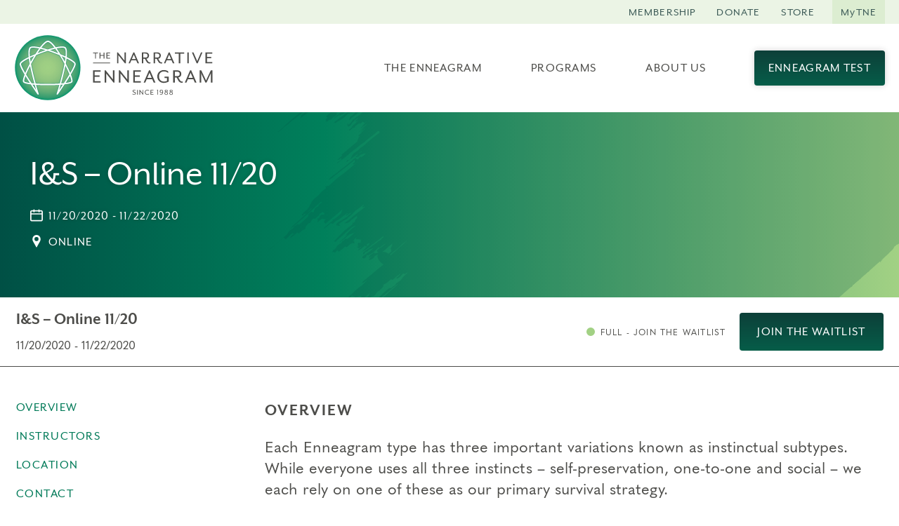

--- FILE ---
content_type: text/html; charset=UTF-8
request_url: https://www.narrativeenneagram.org/programs/is-online-11-20/
body_size: 14763
content:
<!doctype html>
<html class="no-js" lang="en-US" >
<head>
<meta charset="UTF-8">
<meta http-equiv="X-UA-Compatible" content="IE=edge,chrome=1">
<meta name="viewport" content="width=device-width, initial-scale=1, viewport-fit=cover">

<script>document.documentElement.classList.remove("no-js");</script>


<!-- Global site tag (gtag.js) - Google Ads: 378474283 --> 
<script async src="https://www.googletagmanager.com/gtag/js?id=AW-378474283"></script> 
<script> window.dataLayer = window.dataLayer || []; function gtag(){dataLayer.push(arguments);} gtag('js', new Date()); gtag('config', 'AW-378474283'); </script>

<!-- Google Tag Manager --> 
<script>(function(w,d,s,l,i){w[l]=w[l]||[];w[l].push({'gtm.start': 
new Date().getTime(),event:'gtm.js'});var f=d.getElementsByTagName(s)[0], 
j=d.createElement(s),dl=l!='dataLayer'?'&l='+l:'';j.async=true;j.src= 
'https://www.googletagmanager.com/gtm.js?id='+i+dl;f.parentNode.insertBefore(j,f); 
})(window,document,'script','dataLayer','GTM-W5F9Z7V');</script> 
<!-- End Google Tag Manager -->

<!-- Global site tag (gtag.js) - Google Analytics -->
<script async src="https://www.googletagmanager.com/gtag/js?id=UA-245094-1"></script>
<script>
  window.dataLayer = window.dataLayer || [];
  function gtag(){dataLayer.push(arguments);}
  gtag('js', new Date());
  gtag('config', 'UA-245094-1');
</script>

<!-- Facebook Pixel Code -->
<script type='text/javascript'>
!function(f,b,e,v,n,t,s){if(f.fbq)return;n=f.fbq=function(){n.callMethod?
n.callMethod.apply(n,arguments):n.queue.push(arguments)};if(!f._fbq)f._fbq=n;
n.push=n;n.loaded=!0;n.version='2.0';n.queue=[];t=b.createElement(e);t.async=!0;
t.src=v;s=b.getElementsByTagName(e)[0];s.parentNode.insertBefore(t,s)}(window,
document,'script','https://connect.facebook.net/en_US/fbevents.js');
</script>
<!-- End Facebook Pixel Code -->
<script type='text/javascript'>
  fbq('init', '1195286067648944', {}, {
    "agent": "wordpress-4.9.19-3.0.6"
});
</script><script type='text/javascript'>
  fbq('track', 'PageView', []);
</script>
<!-- Facebook Pixel Code -->
<noscript>
<img height="1" width="1" style="display:none" alt="fbpx"
src="https://www.facebook.com/tr?id=1195286067648944&ev=PageView&noscript=1" />
</noscript>
<!-- End Facebook Pixel Code -->
<!-- Facebook Pixel Code -->
<script type='text/javascript'>
!function(f,b,e,v,n,t,s){if(f.fbq)return;n=f.fbq=function(){n.callMethod?
n.callMethod.apply(n,arguments):n.queue.push(arguments)};if(!f._fbq)f._fbq=n;
n.push=n;n.loaded=!0;n.version='2.0';n.queue=[];t=b.createElement(e);t.async=!0;
t.src=v;s=b.getElementsByTagName(e)[0];s.parentNode.insertBefore(t,s)}(window,
document,'script','https://connect.facebook.net/en_US/fbevents.js');
</script>
<!-- End Facebook Pixel Code -->
<script type='text/javascript'>
  fbq('init', '1195286067648944', {}, {
    "agent": "wordpress-4.9.19-3.0.6"
});
</script><script type='text/javascript'>
  fbq('track', 'PageView', []);
</script>
<!-- Facebook Pixel Code -->
<noscript>
<img height="1" width="1" style="display:none" alt="fbpx"
src="https://www.facebook.com/tr?id=1195286067648944&ev=PageView&noscript=1" />
</noscript>
<!-- End Facebook Pixel Code -->
<title>I&amp;S &#x2d; Online 11/20 &#x2d; The Narrative Enneagram</title>
	<style>img:is([sizes="auto" i], [sizes^="auto," i]) { contain-intrinsic-size: 3000px 1500px }</style>
	<meta name="robots" content="max-snippet:-1,max-image-preview:standard,max-video-preview:-1" />
<link rel="canonical" href="https://www.narrativeenneagram.org/programs/is-online-11-20/" />
<meta property="og:type" content="article" />
<meta property="og:locale" content="en_US" />
<meta property="og:site_name" content="The Narrative Enneagram" />
<meta property="og:title" content="I&amp;S &#x2d; Online 11/20" />
<meta property="og:url" content="https://www.narrativeenneagram.org/programs/is-online-11-20/" />
<meta property="og:image" content="https://www.narrativeenneagram.org/wp-content/uploads/2022/03/cropped-TNE-Favicon.png" />
<meta property="og:image:width" content="512" />
<meta property="og:image:height" content="512" />
<meta property="og:image:alt" content="enneagram diagram" />
<meta property="article:published_time" content="2022-06-16T02:33:10+00:00" />
<meta property="article:modified_time" content="2026-01-17T07:17:55+00:00" />
<meta name="twitter:card" content="summary_large_image" />
<meta name="twitter:title" content="I&amp;S &#x2d; Online 11/20" />
<meta name="twitter:image" content="https://www.narrativeenneagram.org/wp-content/uploads/2022/03/cropped-TNE-Favicon.png" />
<meta name="twitter:image:alt" content="enneagram diagram" />
<script type="application/ld+json">{"@context":"https://schema.org","@graph":[{"@type":"WebSite","@id":"https://www.narrativeenneagram.org/#/schema/WebSite","url":"https://www.narrativeenneagram.org/","name":"The Narrative Enneagram","description":"Bring the Enneagram to Life","inLanguage":"en-US","potentialAction":{"@type":"SearchAction","target":{"@type":"EntryPoint","urlTemplate":"https://www.narrativeenneagram.org/search/{search_term_string}/"},"query-input":"required name=search_term_string"},"publisher":{"@type":"Organization","@id":"https://www.narrativeenneagram.org/#/schema/Organization","name":"The Narrative Enneagram","url":"https://www.narrativeenneagram.org/","logo":{"@type":"ImageObject","url":"https://www.narrativeenneagram.org/wp-content/uploads/2022/03/cropped-TNE-Favicon.png","contentUrl":"https://www.narrativeenneagram.org/wp-content/uploads/2022/03/cropped-TNE-Favicon.png","width":512,"height":512}}},{"@type":"WebPage","@id":"https://www.narrativeenneagram.org/programs/is-online-11-20/","url":"https://www.narrativeenneagram.org/programs/is-online-11-20/","name":"I&amp;S &#x2d; Online 11/20 &#x2d; The Narrative Enneagram","inLanguage":"en-US","isPartOf":{"@id":"https://www.narrativeenneagram.org/#/schema/WebSite"},"breadcrumb":{"@type":"BreadcrumbList","@id":"https://www.narrativeenneagram.org/#/schema/BreadcrumbList","itemListElement":[{"@type":"ListItem","position":1,"item":"https://www.narrativeenneagram.org/","name":"The Narrative Enneagram"},{"@type":"ListItem","position":2,"name":"I&amp;S &#x2d; Online 11/20"}]},"potentialAction":{"@type":"ReadAction","target":"https://www.narrativeenneagram.org/programs/is-online-11-20/"},"datePublished":"2022-06-16T02:33:10+00:00","dateModified":"2026-01-17T07:17:55+00:00"}]}</script>
<link rel='dns-prefetch' href='//www.narrativeenneagram.org' />
<link rel='dns-prefetch' href='//www.googletagmanager.com' />
<style id='classic-theme-styles-inline-css' type='text/css'>
/*! This file is auto-generated */
.wp-block-button__link{color:#fff;background-color:#32373c;border-radius:9999px;box-shadow:none;text-decoration:none;padding:calc(.667em + 2px) calc(1.333em + 2px);font-size:1.125em}.wp-block-file__button{background:#32373c;color:#fff;text-decoration:none}
</style>
<style id='global-styles-inline-css' type='text/css'>
:root{--wp--preset--aspect-ratio--square: 1;--wp--preset--aspect-ratio--4-3: 4/3;--wp--preset--aspect-ratio--3-4: 3/4;--wp--preset--aspect-ratio--3-2: 3/2;--wp--preset--aspect-ratio--2-3: 2/3;--wp--preset--aspect-ratio--16-9: 16/9;--wp--preset--aspect-ratio--9-16: 9/16;--wp--preset--color--black: #000000;--wp--preset--color--cyan-bluish-gray: #abb8c3;--wp--preset--color--white: #ffffff;--wp--preset--color--pale-pink: #f78da7;--wp--preset--color--vivid-red: #cf2e2e;--wp--preset--color--luminous-vivid-orange: #ff6900;--wp--preset--color--luminous-vivid-amber: #fcb900;--wp--preset--color--light-green-cyan: #7bdcb5;--wp--preset--color--vivid-green-cyan: #00d084;--wp--preset--color--pale-cyan-blue: #8ed1fc;--wp--preset--color--vivid-cyan-blue: #0693e3;--wp--preset--color--vivid-purple: #9b51e0;--wp--preset--gradient--vivid-cyan-blue-to-vivid-purple: linear-gradient(135deg,rgba(6,147,227,1) 0%,rgb(155,81,224) 100%);--wp--preset--gradient--light-green-cyan-to-vivid-green-cyan: linear-gradient(135deg,rgb(122,220,180) 0%,rgb(0,208,130) 100%);--wp--preset--gradient--luminous-vivid-amber-to-luminous-vivid-orange: linear-gradient(135deg,rgba(252,185,0,1) 0%,rgba(255,105,0,1) 100%);--wp--preset--gradient--luminous-vivid-orange-to-vivid-red: linear-gradient(135deg,rgba(255,105,0,1) 0%,rgb(207,46,46) 100%);--wp--preset--gradient--very-light-gray-to-cyan-bluish-gray: linear-gradient(135deg,rgb(238,238,238) 0%,rgb(169,184,195) 100%);--wp--preset--gradient--cool-to-warm-spectrum: linear-gradient(135deg,rgb(74,234,220) 0%,rgb(151,120,209) 20%,rgb(207,42,186) 40%,rgb(238,44,130) 60%,rgb(251,105,98) 80%,rgb(254,248,76) 100%);--wp--preset--gradient--blush-light-purple: linear-gradient(135deg,rgb(255,206,236) 0%,rgb(152,150,240) 100%);--wp--preset--gradient--blush-bordeaux: linear-gradient(135deg,rgb(254,205,165) 0%,rgb(254,45,45) 50%,rgb(107,0,62) 100%);--wp--preset--gradient--luminous-dusk: linear-gradient(135deg,rgb(255,203,112) 0%,rgb(199,81,192) 50%,rgb(65,88,208) 100%);--wp--preset--gradient--pale-ocean: linear-gradient(135deg,rgb(255,245,203) 0%,rgb(182,227,212) 50%,rgb(51,167,181) 100%);--wp--preset--gradient--electric-grass: linear-gradient(135deg,rgb(202,248,128) 0%,rgb(113,206,126) 100%);--wp--preset--gradient--midnight: linear-gradient(135deg,rgb(2,3,129) 0%,rgb(40,116,252) 100%);--wp--preset--font-size--small: 13px;--wp--preset--font-size--medium: 20px;--wp--preset--font-size--large: 36px;--wp--preset--font-size--x-large: 42px;--wp--preset--spacing--20: 0.44rem;--wp--preset--spacing--30: 0.67rem;--wp--preset--spacing--40: 1rem;--wp--preset--spacing--50: 1.5rem;--wp--preset--spacing--60: 2.25rem;--wp--preset--spacing--70: 3.38rem;--wp--preset--spacing--80: 5.06rem;--wp--preset--shadow--natural: 6px 6px 9px rgba(0, 0, 0, 0.2);--wp--preset--shadow--deep: 12px 12px 50px rgba(0, 0, 0, 0.4);--wp--preset--shadow--sharp: 6px 6px 0px rgba(0, 0, 0, 0.2);--wp--preset--shadow--outlined: 6px 6px 0px -3px rgba(255, 255, 255, 1), 6px 6px rgba(0, 0, 0, 1);--wp--preset--shadow--crisp: 6px 6px 0px rgba(0, 0, 0, 1);}:where(.is-layout-flex){gap: 0.5em;}:where(.is-layout-grid){gap: 0.5em;}body .is-layout-flex{display: flex;}.is-layout-flex{flex-wrap: wrap;align-items: center;}.is-layout-flex > :is(*, div){margin: 0;}body .is-layout-grid{display: grid;}.is-layout-grid > :is(*, div){margin: 0;}:where(.wp-block-columns.is-layout-flex){gap: 2em;}:where(.wp-block-columns.is-layout-grid){gap: 2em;}:where(.wp-block-post-template.is-layout-flex){gap: 1.25em;}:where(.wp-block-post-template.is-layout-grid){gap: 1.25em;}.has-black-color{color: var(--wp--preset--color--black) !important;}.has-cyan-bluish-gray-color{color: var(--wp--preset--color--cyan-bluish-gray) !important;}.has-white-color{color: var(--wp--preset--color--white) !important;}.has-pale-pink-color{color: var(--wp--preset--color--pale-pink) !important;}.has-vivid-red-color{color: var(--wp--preset--color--vivid-red) !important;}.has-luminous-vivid-orange-color{color: var(--wp--preset--color--luminous-vivid-orange) !important;}.has-luminous-vivid-amber-color{color: var(--wp--preset--color--luminous-vivid-amber) !important;}.has-light-green-cyan-color{color: var(--wp--preset--color--light-green-cyan) !important;}.has-vivid-green-cyan-color{color: var(--wp--preset--color--vivid-green-cyan) !important;}.has-pale-cyan-blue-color{color: var(--wp--preset--color--pale-cyan-blue) !important;}.has-vivid-cyan-blue-color{color: var(--wp--preset--color--vivid-cyan-blue) !important;}.has-vivid-purple-color{color: var(--wp--preset--color--vivid-purple) !important;}.has-black-background-color{background-color: var(--wp--preset--color--black) !important;}.has-cyan-bluish-gray-background-color{background-color: var(--wp--preset--color--cyan-bluish-gray) !important;}.has-white-background-color{background-color: var(--wp--preset--color--white) !important;}.has-pale-pink-background-color{background-color: var(--wp--preset--color--pale-pink) !important;}.has-vivid-red-background-color{background-color: var(--wp--preset--color--vivid-red) !important;}.has-luminous-vivid-orange-background-color{background-color: var(--wp--preset--color--luminous-vivid-orange) !important;}.has-luminous-vivid-amber-background-color{background-color: var(--wp--preset--color--luminous-vivid-amber) !important;}.has-light-green-cyan-background-color{background-color: var(--wp--preset--color--light-green-cyan) !important;}.has-vivid-green-cyan-background-color{background-color: var(--wp--preset--color--vivid-green-cyan) !important;}.has-pale-cyan-blue-background-color{background-color: var(--wp--preset--color--pale-cyan-blue) !important;}.has-vivid-cyan-blue-background-color{background-color: var(--wp--preset--color--vivid-cyan-blue) !important;}.has-vivid-purple-background-color{background-color: var(--wp--preset--color--vivid-purple) !important;}.has-black-border-color{border-color: var(--wp--preset--color--black) !important;}.has-cyan-bluish-gray-border-color{border-color: var(--wp--preset--color--cyan-bluish-gray) !important;}.has-white-border-color{border-color: var(--wp--preset--color--white) !important;}.has-pale-pink-border-color{border-color: var(--wp--preset--color--pale-pink) !important;}.has-vivid-red-border-color{border-color: var(--wp--preset--color--vivid-red) !important;}.has-luminous-vivid-orange-border-color{border-color: var(--wp--preset--color--luminous-vivid-orange) !important;}.has-luminous-vivid-amber-border-color{border-color: var(--wp--preset--color--luminous-vivid-amber) !important;}.has-light-green-cyan-border-color{border-color: var(--wp--preset--color--light-green-cyan) !important;}.has-vivid-green-cyan-border-color{border-color: var(--wp--preset--color--vivid-green-cyan) !important;}.has-pale-cyan-blue-border-color{border-color: var(--wp--preset--color--pale-cyan-blue) !important;}.has-vivid-cyan-blue-border-color{border-color: var(--wp--preset--color--vivid-cyan-blue) !important;}.has-vivid-purple-border-color{border-color: var(--wp--preset--color--vivid-purple) !important;}.has-vivid-cyan-blue-to-vivid-purple-gradient-background{background: var(--wp--preset--gradient--vivid-cyan-blue-to-vivid-purple) !important;}.has-light-green-cyan-to-vivid-green-cyan-gradient-background{background: var(--wp--preset--gradient--light-green-cyan-to-vivid-green-cyan) !important;}.has-luminous-vivid-amber-to-luminous-vivid-orange-gradient-background{background: var(--wp--preset--gradient--luminous-vivid-amber-to-luminous-vivid-orange) !important;}.has-luminous-vivid-orange-to-vivid-red-gradient-background{background: var(--wp--preset--gradient--luminous-vivid-orange-to-vivid-red) !important;}.has-very-light-gray-to-cyan-bluish-gray-gradient-background{background: var(--wp--preset--gradient--very-light-gray-to-cyan-bluish-gray) !important;}.has-cool-to-warm-spectrum-gradient-background{background: var(--wp--preset--gradient--cool-to-warm-spectrum) !important;}.has-blush-light-purple-gradient-background{background: var(--wp--preset--gradient--blush-light-purple) !important;}.has-blush-bordeaux-gradient-background{background: var(--wp--preset--gradient--blush-bordeaux) !important;}.has-luminous-dusk-gradient-background{background: var(--wp--preset--gradient--luminous-dusk) !important;}.has-pale-ocean-gradient-background{background: var(--wp--preset--gradient--pale-ocean) !important;}.has-electric-grass-gradient-background{background: var(--wp--preset--gradient--electric-grass) !important;}.has-midnight-gradient-background{background: var(--wp--preset--gradient--midnight) !important;}.has-small-font-size{font-size: var(--wp--preset--font-size--small) !important;}.has-medium-font-size{font-size: var(--wp--preset--font-size--medium) !important;}.has-large-font-size{font-size: var(--wp--preset--font-size--large) !important;}.has-x-large-font-size{font-size: var(--wp--preset--font-size--x-large) !important;}
:where(.wp-block-post-template.is-layout-flex){gap: 1.25em;}:where(.wp-block-post-template.is-layout-grid){gap: 1.25em;}
:where(.wp-block-columns.is-layout-flex){gap: 2em;}:where(.wp-block-columns.is-layout-grid){gap: 2em;}
:root :where(.wp-block-pullquote){font-size: 1.5em;line-height: 1.6;}
</style>
<link rel='stylesheet' id='wm-styles-css' href='https://www.narrativeenneagram.org/wp-content/themes/narrative-enneagram-theme/css/styles.min.css?ver=1768572720' type='text/css' media='all' />
<script type="text/javascript" src="https://www.narrativeenneagram.org/wp-includes/js/jquery/jquery.min.js?ver=3.7.1" id="jquery-core-js"></script>
<script type="text/javascript" src="https://www.narrativeenneagram.org/wp-includes/js/jquery/jquery-migrate.min.js?ver=3.4.1" id="jquery-migrate-js"></script>

<!-- Google tag (gtag.js) snippet added by Site Kit -->
<!-- Google Analytics snippet added by Site Kit -->
<script type="text/javascript" src="https://www.googletagmanager.com/gtag/js?id=GT-MQJ46GF" id="google_gtagjs-js" async></script>
<script type="text/javascript" id="google_gtagjs-js-after">
/* <![CDATA[ */
window.dataLayer = window.dataLayer || [];function gtag(){dataLayer.push(arguments);}
gtag("set","linker",{"domains":["www.narrativeenneagram.org"]});
gtag("js", new Date());
gtag("set", "developer_id.dZTNiMT", true);
gtag("config", "GT-MQJ46GF");
/* ]]> */
</script>
<link rel="https://api.w.org/" href="https://www.narrativeenneagram.org/wp-json/" /><link rel="EditURI" type="application/rsd+xml" title="RSD" href="https://www.narrativeenneagram.org/xmlrpc.php?rsd" />
<link rel="alternate" title="oEmbed (JSON)" type="application/json+oembed" href="https://www.narrativeenneagram.org/wp-json/oembed/1.0/embed?url=https%3A%2F%2Fwww.narrativeenneagram.org%2Fprograms%2Fis-online-11-20%2F" />
<link rel="alternate" title="oEmbed (XML)" type="text/xml+oembed" href="https://www.narrativeenneagram.org/wp-json/oembed/1.0/embed?url=https%3A%2F%2Fwww.narrativeenneagram.org%2Fprograms%2Fis-online-11-20%2F&#038;format=xml" />
<meta name="generator" content="Site Kit by Google 1.162.1" /><link rel="icon" href="https://www.narrativeenneagram.org/wp-content/uploads/2022/03/cropped-TNE-Favicon-32x32.png" sizes="32x32" />
<link rel="icon" href="https://www.narrativeenneagram.org/wp-content/uploads/2022/03/cropped-TNE-Favicon-192x192.png" sizes="192x192" />
<link rel="apple-touch-icon" href="https://www.narrativeenneagram.org/wp-content/uploads/2022/03/cropped-TNE-Favicon-180x180.png" />
<meta name="msapplication-TileImage" content="https://www.narrativeenneagram.org/wp-content/uploads/2022/03/cropped-TNE-Favicon-270x270.png" />


<script>
function check_webp_feature(feature, callback) {
    var kTestImages = {
        lossy: "UklGRiIAAABXRUJQVlA4IBYAAAAwAQCdASoBAAEADsD+JaQAA3AAAAAA",
        lossless: "UklGRhoAAABXRUJQVlA4TA0AAAAvAAAAEAcQERGIiP4HAA==",
        alpha: "UklGRkoAAABXRUJQVlA4WAoAAAAQAAAAAAAAAAAAQUxQSAwAAAARBxAR/Q9ERP8DAABWUDggGAAAABQBAJ0BKgEAAQAAAP4AAA3AAP7mtQAAAA==",
        animation: "UklGRlIAAABXRUJQVlA4WAoAAAASAAAAAAAAAAAAQU5JTQYAAAD/////AABBTk1GJgAAAAAAAAAAAAAAAAAAAGQAAABWUDhMDQAAAC8AAAAQBxAREYiI/gcA"
    };
    var img = new Image();
    img.onload = function () {
        var result = (img.width > 0) && (img.height > 0);
        callback(feature, result);
    };
    img.onerror = function () {
        callback(feature, false);
    };
    img.src = "data:image/webp;base64," + kTestImages[feature];
}
check_webp_feature('lossy', function (feature, isSupported) {
    if (!isSupported) {
        document.body.classList.add("no-lossy-webp");
    }
    else{
        document.body.classList.add("lossy-webp-supported");
    }
});
</script>

</head>
<body class="wp-singular tne_events-template-default single single-tne_events postid-4318 wp-theme-narrative-enneagram-theme has-utility-menu">

<svg class="visually-hidden" aria-hidden="true">

                
  <linearGradient id="icon-gradient-green" x2="1" y2="1">
    <stop offset="0%" stop-color="#065D49" />
    <stop offset="100%" stop-color="#0D4039" />
  </linearGradient>
    <linearGradient id="icon-gradient-purple" x2="1" y2="1">
    <stop offset="0%" stop-color="#856DA2" />
    <stop offset="100%" stop-color="#3E1E5D" />
  </linearGradient>


  <linearGradient id="logo-gradient" x1="50%" y1="0%" x2="50%" y2="100%" > 
            
        <stop offset="0%" stop-color="#065D49">
            <animate attributeName="stop-color" from="#065D49" to="#856DA2" dur="0.5s" repeatCount="0" fill="freeze"></animate>
        </stop>

        <stop offset="100%" stop-color="#0D4039">
            <animate attributeName="stop-color" from="#0D4039" to="#3E1E5D" dur="0.5s" repeatCount="0" fill="freeze"></animate>
        </stop>

    </linearGradient> 

</svg>



<header class="site-header" id="site-header">
    
    <div class="site-header-main">
        <div class="wrapper">

            <div class="site-header__inner">

                <a class="site-header__logo" href="https://www.narrativeenneagram.org" aria-label="The Narrative Enneagram Homepage" rel="home">
                    <img src="https://www.narrativeenneagram.org/wp-content/themes/narrative-enneagram-theme/images/logo-the-narrative-enneagram.svg" alt="The Narrative Enneagram logo">
                </a>

                
                <div class="site-header__main">
                    

                        <div id="site-nav-wrapper" class="site-nav-wrapper">

                            <div id="site-nav-drawer" class="site-nav-drawer">
                            
                                <button id="btn-site-nav" class="btn-site-nav" type="button">
                                    <span class="visually-hidden">Menu</span>
                                    <svg class="icon icon--menu" aria-hidden="true"><use xlink:href="https://www.narrativeenneagram.org/wp-content/themes/narrative-enneagram-theme/icons/sprite.svg?v=1768572720#menu"></use></svg>
                                    <svg class="icon icon--close" aria-hidden="true"><use xlink:href="https://www.narrativeenneagram.org/wp-content/themes/narrative-enneagram-theme/icons/sprite.svg?v=1768572720#close"></use></svg>
                                </button>

                                <nav class="site-nav" id="site-navigation" aria-label="Main menu" role="navigation">

                                    <ul id="main-menu" class="main-menu"><li id="menu-item-23" class="menu-item menu-item-type-post_type menu-item-object-page menu-item-has-children menu-item-23 main-menu__item main-menu__item--lvl-1"><a href="https://www.narrativeenneagram.org/the-enneagram/" class="main-menu__link main-menu__link--lvl-1" tabindex="0">The Enneagram</a><button class="btn-sub-menu btn-sub-menu--lvl-1"><span class="visually-hidden">Submenu</span><svg class="icon icon--chevron-down" aria-hidden="true"><use xlink:href="https://www.narrativeenneagram.org/wp-content/themes/narrative-enneagram-theme/icons/sprite.svg?v=1768572720#chevron-down"></use></svg></button><div class='main-menu__panel main-menu__panel--lvl-1'>
<ul class="sub-menu main-menu__submenu main-menu__submenu--lvl-1">
	<li id="menu-item-61" class="menu-item menu-item-type-post_type menu-item-object-page menu-item-has-children menu-item-61 main-menu__item main-menu__item--lvl-2"><a href="https://www.narrativeenneagram.org/explore-the-enneagram/" class="main-menu__link main-menu__link--lvl-2" tabindex="0">Explore the Enneagram</a><button class="btn-sub-menu btn-sub-menu--lvl-2"><span class="visually-hidden">Submenu</span><svg class="icon icon--chevron-down" aria-hidden="true"><use xlink:href="https://www.narrativeenneagram.org/wp-content/themes/narrative-enneagram-theme/icons/sprite.svg?v=1768572720#chevron-down"></use></svg></button><div class='main-menu__panel main-menu__panel--lvl-2'>
	<ul class="sub-menu main-menu__submenu main-menu__submenu--lvl-2">
		<li id="menu-item-64" class="menu-item menu-item-type-post_type menu-item-object-page menu-item-64 main-menu__item main-menu__item--lvl-3"><a href="https://www.narrativeenneagram.org/discover-your-type/" class="main-menu__link main-menu__link--lvl-3" tabindex="0">Discover Your Type</a></li>
		<li id="menu-item-65" class="menu-item menu-item-type-post_type menu-item-object-page menu-item-65 main-menu__item main-menu__item--lvl-3"><a href="https://www.narrativeenneagram.org/three-centers-of-intelligence/" class="main-menu__link main-menu__link--lvl-3" tabindex="0">Three Centers of Intelligence</a></li>
		<li id="menu-item-66" class="menu-item menu-item-type-post_type menu-item-object-page menu-item-66 main-menu__item main-menu__item--lvl-3"><a href="https://www.narrativeenneagram.org/type-comparisons/" class="main-menu__link main-menu__link--lvl-3" tabindex="0">Type Comparisons</a></li>
		<li id="menu-item-67" class="menu-item menu-item-type-post_type menu-item-object-page menu-item-67 main-menu__item main-menu__item--lvl-3"><a href="https://www.narrativeenneagram.org/instinctual-subtypes/" class="main-menu__link main-menu__link--lvl-3" tabindex="0">Instinctual Subtypes</a></li>
		<li id="menu-item-68" class="menu-item menu-item-type-post_type menu-item-object-page menu-item-68 main-menu__item main-menu__item--lvl-3"><a href="https://www.narrativeenneagram.org/common-enneagram-questions/" class="main-menu__link main-menu__link--lvl-3" tabindex="0">Common Enneagram Questions</a></li>
		<li id="menu-item-6208" class="menu-item menu-item-type-post_type menu-item-object-page menu-item-6208 main-menu__item main-menu__item--lvl-3"><a href="https://www.narrativeenneagram.org/resources/" class="main-menu__link main-menu__link--lvl-3" tabindex="0">Enneagram Books</a></li>
	</ul>
</div><!-- .main-menu__panel --></li>
	<li id="menu-item-62" class="menu-item menu-item-type-post_type menu-item-object-page menu-item-has-children menu-item-62 main-menu__item main-menu__item--lvl-2"><a href="https://www.narrativeenneagram.org/tour-the-nine-types/" class="main-menu__link main-menu__link--lvl-2" tabindex="0">Tour the Nine Types</a><button class="btn-sub-menu btn-sub-menu--lvl-2"><span class="visually-hidden">Submenu</span><svg class="icon icon--chevron-down" aria-hidden="true"><use xlink:href="https://www.narrativeenneagram.org/wp-content/themes/narrative-enneagram-theme/icons/sprite.svg?v=1768572720#chevron-down"></use></svg></button><div class='main-menu__panel main-menu__panel--lvl-2'>
	<ul class="sub-menu main-menu__submenu main-menu__submenu--lvl-2">
		<li id="menu-item-76" class="menu-item menu-item-type-custom menu-item-object-custom menu-item-76 main-menu__item main-menu__item--lvl-3"><a href="/enneagram-type/type-1-the-improver" class="main-menu__link main-menu__link--lvl-3" tabindex="0">1 The Improver</a></li>
		<li id="menu-item-77" class="menu-item menu-item-type-custom menu-item-object-custom menu-item-77 main-menu__item main-menu__item--lvl-3"><a href="/enneagram-type/type-2-the-giver" class="main-menu__link main-menu__link--lvl-3" tabindex="0">2 The Giver</a></li>
		<li id="menu-item-78" class="menu-item menu-item-type-custom menu-item-object-custom menu-item-78 main-menu__item main-menu__item--lvl-3"><a href="/enneagram-type/type-3-the-performer" class="main-menu__link main-menu__link--lvl-3" tabindex="0">3 The Performer</a></li>
		<li id="menu-item-79" class="menu-item menu-item-type-custom menu-item-object-custom menu-item-79 main-menu__item main-menu__item--lvl-3"><a href="/enneagram-type/type-4-the-individualist" class="main-menu__link main-menu__link--lvl-3" tabindex="0">4 The Individualist</a></li>
		<li id="menu-item-2999" class="menu-item menu-item-type-custom menu-item-object-custom menu-item-2999 main-menu__item main-menu__item--lvl-3"><a href="/enneagram-type/type-5-the-observer" class="main-menu__link main-menu__link--lvl-3" tabindex="0">5 The Observer</a></li>
		<li id="menu-item-3000" class="menu-item menu-item-type-custom menu-item-object-custom menu-item-3000 main-menu__item main-menu__item--lvl-3"><a href="/enneagram-type/type-6-the-questioner" class="main-menu__link main-menu__link--lvl-3" tabindex="0">6 The Questioner</a></li>
		<li id="menu-item-3001" class="menu-item menu-item-type-custom menu-item-object-custom menu-item-3001 main-menu__item main-menu__item--lvl-3"><a href="/enneagram-type/type-7-the-enthusiast/" class="main-menu__link main-menu__link--lvl-3" tabindex="0">7 The Enthusiast</a></li>
		<li id="menu-item-3002" class="menu-item menu-item-type-custom menu-item-object-custom menu-item-3002 main-menu__item main-menu__item--lvl-3"><a href="/enneagram-type/type-8-the-protector/" class="main-menu__link main-menu__link--lvl-3" tabindex="0">8 The Protector</a></li>
		<li id="menu-item-3003" class="menu-item menu-item-type-custom menu-item-object-custom menu-item-3003 main-menu__item main-menu__item--lvl-3"><a href="/enneagram-type/type-9-the-mediator/" class="main-menu__link main-menu__link--lvl-3" tabindex="0">9 The Mediator</a></li>
	</ul>
</div><!-- .main-menu__panel --></li>
	<li id="menu-item-63" class="menu-item menu-item-type-post_type menu-item-object-page menu-item-has-children menu-item-63 main-menu__item main-menu__item--lvl-2"><a href="https://www.narrativeenneagram.org/engage-the-enneagram/" class="main-menu__link main-menu__link--lvl-2" tabindex="0">Engage the Enneagram</a><button class="btn-sub-menu btn-sub-menu--lvl-2"><span class="visually-hidden">Submenu</span><svg class="icon icon--chevron-down" aria-hidden="true"><use xlink:href="https://www.narrativeenneagram.org/wp-content/themes/narrative-enneagram-theme/icons/sprite.svg?v=1768572720#chevron-down"></use></svg></button><div class='main-menu__panel main-menu__panel--lvl-2'>
	<ul class="sub-menu main-menu__submenu main-menu__submenu--lvl-2">
		<li id="menu-item-5405" class="menu-item menu-item-type-post_type menu-item-object-page menu-item-5405 main-menu__item main-menu__item--lvl-3"><a href="https://www.narrativeenneagram.org/find-a-teacher-or-practitioner/" class="main-menu__link main-menu__link--lvl-3" tabindex="0">Teacher and Practitioner Directory</a></li>
		<li id="menu-item-71" class="menu-item menu-item-type-post_type menu-item-object-page menu-item-71 main-menu__item main-menu__item--lvl-3"><a href="https://www.narrativeenneagram.org/love-relationships/" class="main-menu__link main-menu__link--lvl-3" tabindex="0">Love &#038; Relationships</a></li>
		<li id="menu-item-72" class="menu-item menu-item-type-post_type menu-item-object-page menu-item-72 main-menu__item main-menu__item--lvl-3"><a href="https://www.narrativeenneagram.org/spirituality/" class="main-menu__link main-menu__link--lvl-3" tabindex="0">Spirituality</a></li>
		<li id="menu-item-3229" class="menu-item menu-item-type-post_type menu-item-object-page menu-item-3229 main-menu__item main-menu__item--lvl-3"><a href="https://www.narrativeenneagram.org/somatics/" class="main-menu__link main-menu__link--lvl-3" tabindex="0">Somatics</a></li>
		<li id="menu-item-73" class="menu-item menu-item-type-post_type menu-item-object-page menu-item-73 main-menu__item main-menu__item--lvl-3"><a href="https://www.narrativeenneagram.org/in-the-workplace/" class="main-menu__link main-menu__link--lvl-3" tabindex="0">In the Workplace</a></li>
		<li id="menu-item-74" class="menu-item menu-item-type-post_type menu-item-object-page menu-item-74 main-menu__item main-menu__item--lvl-3"><a href="https://www.narrativeenneagram.org/therapy-coaching/" class="main-menu__link main-menu__link--lvl-3" tabindex="0">Therapy &#038; Coaching</a></li>
		<li id="menu-item-75" class="menu-item menu-item-type-post_type menu-item-object-page menu-item-75 main-menu__item main-menu__item--lvl-3"><a href="https://www.narrativeenneagram.org/social-change/" class="main-menu__link main-menu__link--lvl-3" tabindex="0">Social Change</a></li>
	</ul>
</div><!-- .main-menu__panel --></li>
<li class="main-menu__item--cta main-menu__item--lvl-2"><div class='main-menu__cta drawer-box'><img src='https://www.narrativeenneagram.org/wp-content/uploads/2025/01/NEW-Free-Guide_PLAIN_16x9-aspect-ratio-400-225.png' alt='Image of the Enneagram Guide' width='400' height='225' /><div><p class='small-text'></p><a class='button button--small' href='https://www.narrativeenneagram.org/free-enneagram-guide/'>Free Enneagram Guide</a></div></div><!-- .main-menu__cta --></li></ul>
</div><!-- .main-menu__panel --></li>
<li id="menu-item-22" class="menu-item menu-item-type-post_type menu-item-object-page menu-item-has-children menu-item-22 main-menu__item main-menu__item--lvl-1"><a href="https://www.narrativeenneagram.org/programs/" class="main-menu__link main-menu__link--lvl-1" tabindex="0">Programs</a><button class="btn-sub-menu btn-sub-menu--lvl-1"><span class="visually-hidden">Submenu</span><svg class="icon icon--chevron-down" aria-hidden="true"><use xlink:href="https://www.narrativeenneagram.org/wp-content/themes/narrative-enneagram-theme/icons/sprite.svg?v=1768572720#chevron-down"></use></svg></button><div class='main-menu__panel main-menu__panel--lvl-1'>
<ul class="sub-menu main-menu__submenu main-menu__submenu--lvl-1">
	<li id="menu-item-1173" class="menu-item menu-item-type-post_type menu-item-object-page menu-item-has-children menu-item-1173 main-menu__item main-menu__item--lvl-2"><a href="https://www.narrativeenneagram.org/program-tracks/" class="main-menu__link main-menu__link--lvl-2" tabindex="0">Program Tracks</a><button class="btn-sub-menu btn-sub-menu--lvl-2"><span class="visually-hidden">Submenu</span><svg class="icon icon--chevron-down" aria-hidden="true"><use xlink:href="https://www.narrativeenneagram.org/wp-content/themes/narrative-enneagram-theme/icons/sprite.svg?v=1768572720#chevron-down"></use></svg></button><div class='main-menu__panel main-menu__panel--lvl-2'>
	<ul class="sub-menu main-menu__submenu main-menu__submenu--lvl-2">
		<li id="menu-item-1178" class="menu-item menu-item-type-post_type menu-item-object-page menu-item-1178 main-menu__item main-menu__item--lvl-3"><a href="https://www.narrativeenneagram.org/foundational-courses/" class="main-menu__link main-menu__link--lvl-3" tabindex="0">Foundational Courses</a></li>
		<li id="menu-item-5687" class="menu-item menu-item-type-post_type menu-item-object-page menu-item-5687 main-menu__item main-menu__item--lvl-3"><a href="https://www.narrativeenneagram.org/professional-certification/" class="main-menu__link main-menu__link--lvl-3" tabindex="0">Professional Certification</a></li>
		<li id="menu-item-6441" class="menu-item menu-item-type-post_type menu-item-object-page menu-item-6441 main-menu__item main-menu__item--lvl-3"><a href="https://www.narrativeenneagram.org/everyday-exploration/" class="main-menu__link main-menu__link--lvl-3" tabindex="0">Everyday Exploration</a></li>
		<li id="menu-item-5541" class="menu-item menu-item-type-post_type menu-item-object-page menu-item-5541 main-menu__item main-menu__item--lvl-3"><a href="https://www.narrativeenneagram.org/international-programs/" class="main-menu__link main-menu__link--lvl-3" tabindex="0">International Certifying Affiliates</a></li>
	</ul>
</div><!-- .main-menu__panel --></li>
	<li id="menu-item-1171" class="menu-item menu-item-type-post_type menu-item-object-page menu-item-has-children menu-item-1171 main-menu__item main-menu__item--lvl-2"><a href="https://www.narrativeenneagram.org/classes-events/" class="main-menu__link main-menu__link--lvl-2" tabindex="0">Classes &#038; Events</a><button class="btn-sub-menu btn-sub-menu--lvl-2"><span class="visually-hidden">Submenu</span><svg class="icon icon--chevron-down" aria-hidden="true"><use xlink:href="https://www.narrativeenneagram.org/wp-content/themes/narrative-enneagram-theme/icons/sprite.svg?v=1768572720#chevron-down"></use></svg></button><div class='main-menu__panel main-menu__panel--lvl-2'>
	<ul class="sub-menu main-menu__submenu main-menu__submenu--lvl-2">
		<li id="menu-item-2388" class="menu-item menu-item-type-post_type menu-item-object-page menu-item-2388 main-menu__item main-menu__item--lvl-3"><a href="https://www.narrativeenneagram.org/program-calendar/" class="main-menu__link main-menu__link--lvl-3" tabindex="0">Program Calendar</a></li>
		<li id="menu-item-3602" class="menu-item menu-item-type-custom menu-item-object-custom menu-item-3602 main-menu__item main-menu__item--lvl-3"><a href="https://narrativeenneagram.org/program-calendar/?location=&#038;state=&#038;duration=upto_8_hours" class="main-menu__link main-menu__link--lvl-3" tabindex="0">Up to 8 Hour Events</a></li>
		<li id="menu-item-5752" class="menu-item menu-item-type-post_type menu-item-object-page menu-item-5752 main-menu__item main-menu__item--lvl-3"><a href="https://www.narrativeenneagram.org/international-events/" class="main-menu__link main-menu__link--lvl-3" tabindex="0">International Events</a></li>
	</ul>
</div><!-- .main-menu__panel --></li>
	<li id="menu-item-1170" class="menu-item menu-item-type-post_type menu-item-object-page menu-item-has-children menu-item-1170 main-menu__item main-menu__item--lvl-2"><a href="https://www.narrativeenneagram.org/student-information-hub/" class="main-menu__link main-menu__link--lvl-2" tabindex="0">Student Information Hub</a><button class="btn-sub-menu btn-sub-menu--lvl-2"><span class="visually-hidden">Submenu</span><svg class="icon icon--chevron-down" aria-hidden="true"><use xlink:href="https://www.narrativeenneagram.org/wp-content/themes/narrative-enneagram-theme/icons/sprite.svg?v=1768572720#chevron-down"></use></svg></button><div class='main-menu__panel main-menu__panel--lvl-2'>
	<ul class="sub-menu main-menu__submenu main-menu__submenu--lvl-2">
		<li id="menu-item-1169" class="menu-item menu-item-type-post_type menu-item-object-page menu-item-1169 main-menu__item main-menu__item--lvl-3"><a href="https://www.narrativeenneagram.org/where-do-i-start/" class="main-menu__link main-menu__link--lvl-3" tabindex="0">Where Do I Start?</a></li>
		<li id="menu-item-1168" class="menu-item menu-item-type-post_type menu-item-object-page menu-item-1168 main-menu__item main-menu__item--lvl-3"><a href="https://www.narrativeenneagram.org/why-the-narrative-enneagram/" class="main-menu__link main-menu__link--lvl-3" tabindex="0">Why the Narrative Enneagram?</a></li>
		<li id="menu-item-6658" class="menu-item menu-item-type-post_type menu-item-object-page menu-item-6658 main-menu__item main-menu__item--lvl-3"><a href="https://www.narrativeenneagram.org/costs-scholarships/" class="main-menu__link main-menu__link--lvl-3" tabindex="0">Costs &#038; Scholarships</a></li>
		<li id="menu-item-3124" class="menu-item menu-item-type-post_type menu-item-object-page menu-item-3124 main-menu__item main-menu__item--lvl-3"><a href="https://www.narrativeenneagram.org/program-faq/" class="main-menu__link main-menu__link--lvl-3" tabindex="0">Program FAQ</a></li>
	</ul>
</div><!-- .main-menu__panel --></li>
<li class="main-menu__item--cta main-menu__item--lvl-2"><div class='main-menu__cta drawer-box'><img src='https://www.narrativeenneagram.org/wp-content/uploads/2022/09/Zoom-panel_purple_-aspect-ratio-400-225.jpg' alt='illustrated graphic of 8 people waving hello on zoom' width='400' height='225' /><div><p class='small-text'></p><a class='button button--small' href='https://www.narrativeenneagram.org/program-calendar/'>Program Calendar</a></div></div><!-- .main-menu__cta --></li></ul>
</div><!-- .main-menu__panel --></li>
<li id="menu-item-3927" class="menu-item menu-item-type-post_type menu-item-object-page menu-item-has-children menu-item-3927 main-menu__item main-menu__item--lvl-1"><a href="https://www.narrativeenneagram.org/about-us/" class="main-menu__link main-menu__link--lvl-1" tabindex="0">About Us</a><button class="btn-sub-menu btn-sub-menu--lvl-1"><span class="visually-hidden">Submenu</span><svg class="icon icon--chevron-down" aria-hidden="true"><use xlink:href="https://www.narrativeenneagram.org/wp-content/themes/narrative-enneagram-theme/icons/sprite.svg?v=1768572720#chevron-down"></use></svg></button><div class='main-menu__panel main-menu__panel--lvl-1'>
<ul class="sub-menu main-menu__submenu main-menu__submenu--lvl-1">
	<li id="menu-item-1196" class="menu-item menu-item-type-post_type menu-item-object-page menu-item-has-children menu-item-1196 main-menu__item main-menu__item--lvl-2"><a href="https://www.narrativeenneagram.org/our-story/" class="main-menu__link main-menu__link--lvl-2" tabindex="0">Our Story</a><button class="btn-sub-menu btn-sub-menu--lvl-2"><span class="visually-hidden">Submenu</span><svg class="icon icon--chevron-down" aria-hidden="true"><use xlink:href="https://www.narrativeenneagram.org/wp-content/themes/narrative-enneagram-theme/icons/sprite.svg?v=1768572720#chevron-down"></use></svg></button><div class='main-menu__panel main-menu__panel--lvl-2'>
	<ul class="sub-menu main-menu__submenu main-menu__submenu--lvl-2">
		<li id="menu-item-1399" class="menu-item menu-item-type-post_type menu-item-object-page menu-item-1399 main-menu__item main-menu__item--lvl-3"><a href="https://www.narrativeenneagram.org/founders/" class="main-menu__link main-menu__link--lvl-3" tabindex="0">Founders</a></li>
		<li id="menu-item-1398" class="menu-item menu-item-type-post_type menu-item-object-page menu-item-1398 main-menu__item main-menu__item--lvl-3"><a href="https://www.narrativeenneagram.org/board-of-directors/" class="main-menu__link main-menu__link--lvl-3" tabindex="0">Board of Directors</a></li>
		<li id="menu-item-1397" class="menu-item menu-item-type-post_type menu-item-object-page menu-item-1397 main-menu__item main-menu__item--lvl-3"><a href="https://www.narrativeenneagram.org/faculty/" class="main-menu__link main-menu__link--lvl-3" tabindex="0">Faculty</a></li>
		<li id="menu-item-1396" class="menu-item menu-item-type-post_type menu-item-object-page menu-item-1396 main-menu__item main-menu__item--lvl-3"><a href="https://www.narrativeenneagram.org/staff/" class="main-menu__link main-menu__link--lvl-3" tabindex="0">Staff</a></li>
		<li id="menu-item-6206" class="menu-item menu-item-type-post_type menu-item-object-page menu-item-6206 main-menu__item main-menu__item--lvl-3"><a href="https://www.narrativeenneagram.org/coaches-supervisors/" class="main-menu__link main-menu__link--lvl-3" tabindex="0">Coaches and Supervisors</a></li>
		<li id="menu-item-2295" class="menu-item menu-item-type-post_type menu-item-object-page menu-item-2295 main-menu__item main-menu__item--lvl-3"><a href="https://www.narrativeenneagram.org/blog/" class="main-menu__link main-menu__link--lvl-3" tabindex="0">Blog</a></li>
	</ul>
</div><!-- .main-menu__panel --></li>
	<li id="menu-item-1176" class="menu-item menu-item-type-post_type menu-item-object-page menu-item-has-children menu-item-1176 main-menu__item main-menu__item--lvl-2"><a href="https://www.narrativeenneagram.org/our-values/" class="main-menu__link main-menu__link--lvl-2" tabindex="0">Our Values</a><button class="btn-sub-menu btn-sub-menu--lvl-2"><span class="visually-hidden">Submenu</span><svg class="icon icon--chevron-down" aria-hidden="true"><use xlink:href="https://www.narrativeenneagram.org/wp-content/themes/narrative-enneagram-theme/icons/sprite.svg?v=1768572720#chevron-down"></use></svg></button><div class='main-menu__panel main-menu__panel--lvl-2'>
	<ul class="sub-menu main-menu__submenu main-menu__submenu--lvl-2">
		<li id="menu-item-1394" class="menu-item menu-item-type-post_type menu-item-object-page menu-item-1394 main-menu__item main-menu__item--lvl-3"><a href="https://www.narrativeenneagram.org/diversity-equity-inclusion/" class="main-menu__link main-menu__link--lvl-3" tabindex="0">Diversity, Equity, Inclusion &#038; Belonging</a></li>
		<li id="menu-item-1408" class="menu-item menu-item-type-post_type menu-item-object-page menu-item-1408 main-menu__item main-menu__item--lvl-3"><a href="https://www.narrativeenneagram.org/code-of-ethics/" class="main-menu__link main-menu__link--lvl-3" tabindex="0">Code of Ethics</a></li>
		<li id="menu-item-1400" class="menu-item menu-item-type-post_type menu-item-object-page menu-item-1400 main-menu__item main-menu__item--lvl-3"><a href="https://www.narrativeenneagram.org/annual-report/" class="main-menu__link main-menu__link--lvl-3" tabindex="0">Annual Reports</a></li>
	</ul>
</div><!-- .main-menu__panel --></li>
	<li id="menu-item-1407" class="menu-item menu-item-type-post_type menu-item-object-page menu-item-has-children menu-item-1407 main-menu__item main-menu__item--lvl-2"><a href="https://www.narrativeenneagram.org/our-community/" class="main-menu__link main-menu__link--lvl-2" tabindex="0">Our Community</a><button class="btn-sub-menu btn-sub-menu--lvl-2"><span class="visually-hidden">Submenu</span><svg class="icon icon--chevron-down" aria-hidden="true"><use xlink:href="https://www.narrativeenneagram.org/wp-content/themes/narrative-enneagram-theme/icons/sprite.svg?v=1768572720#chevron-down"></use></svg></button><div class='main-menu__panel main-menu__panel--lvl-2'>
	<ul class="sub-menu main-menu__submenu main-menu__submenu--lvl-2">
		<li id="menu-item-4000" class="menu-item menu-item-type-post_type menu-item-object-page menu-item-4000 main-menu__item main-menu__item--lvl-3"><a href="https://www.narrativeenneagram.org/become-a-member/" class="main-menu__link main-menu__link--lvl-3" tabindex="0">Become a Member</a></li>
		<li id="menu-item-1197" class="menu-item menu-item-type-post_type menu-item-object-page menu-item-1197 main-menu__item main-menu__item--lvl-3"><a href="https://www.narrativeenneagram.org/donate/" class="main-menu__link main-menu__link--lvl-3" tabindex="0">Donate</a></li>
		<li id="menu-item-1393" class="menu-item menu-item-type-post_type menu-item-object-page menu-item-1393 main-menu__item main-menu__item--lvl-3"><a href="https://www.narrativeenneagram.org/volunteer/" class="main-menu__link main-menu__link--lvl-3" tabindex="0">Volunteer</a></li>
		<li id="menu-item-1392" class="menu-item menu-item-type-post_type menu-item-object-page menu-item-1392 main-menu__item main-menu__item--lvl-3"><a href="https://www.narrativeenneagram.org/legacy-giving/" class="main-menu__link main-menu__link--lvl-3" tabindex="0">Legacy Giving</a></li>
		<li id="menu-item-1410" class="menu-item menu-item-type-post_type menu-item-object-page menu-item-1410 main-menu__item main-menu__item--lvl-3"><a href="https://www.narrativeenneagram.org/contact-us/" class="main-menu__link main-menu__link--lvl-3" tabindex="0">Contact Us</a></li>
	</ul>
</div><!-- .main-menu__panel --></li>
<li class="main-menu__item--cta main-menu__item--lvl-2"><div class='main-menu__cta drawer-box'><img src='https://www.narrativeenneagram.org/wp-content/uploads/2022/09/9-Types_purple-3-aspect-ratio-400-225.png' alt='illustration of a diverse group of people' width='400' height='225' /><div><p class='small-text'></p><a class='button button--small' href='https://www.narrativeenneagram.org/become-a-member/'>Become a Member</a></div></div><!-- .main-menu__cta --></li></ul>
</div><!-- .main-menu__panel --></li>
<li id="menu-item-20" class="highlight menu-item menu-item-type-post_type menu-item-object-page last-branch menu-item-20 main-menu__item main-menu__item--lvl-1"><a href="https://www.narrativeenneagram.org/enneagram-test/" class="main-menu__link main-menu__link--lvl-1" tabindex="0">Enneagram Test</a></li>
</ul>

                                                                        

                                </nav>

                                                                <nav class="utility-nav">
                                    <div class="wrapper">
                                    <ul id="utility-menu" class="utility-menu"><li id="menu-item-4032" class="menu-item menu-item-type-custom menu-item-object-custom menu-item-has-children menu-item-4032 utility-menu__item utility-menu__item--lvl-1"><a class="utility-menu__link utility-menu__link--lvl-1" tabindex="0">Membership</a>
<ul class="sub-menu utility-menu__submenu utility-menu__submenu--lvl-1">
	<li id="menu-item-4031" class="menu-item menu-item-type-custom menu-item-object-custom menu-item-4031 utility-menu__item utility-menu__item--lvl-2"><a href="https://narrativeenneagram.online/share/69WHMIFJ74zs07R_?utm_source=manual" class="utility-menu__link utility-menu__link--lvl-2" tabindex="0">Members Only</a></li>
	<li id="menu-item-3611" class="menu-item menu-item-type-custom menu-item-object-custom menu-item-3611 utility-menu__item utility-menu__item--lvl-2"><a href="https://www.narrativeenneagram.org/become-a-member/" class="utility-menu__link utility-menu__link--lvl-2" tabindex="0">Become a Member</a></li>
</ul>
</li>
<li id="menu-item-3959" class="menu-item menu-item-type-custom menu-item-object-custom menu-item-3959 utility-menu__item utility-menu__item--lvl-1"><a href="https://mytne.narrativeenneagram.org/members/s/make-a-donation" class="utility-menu__link utility-menu__link--lvl-1" tabindex="0">Donate</a></li>
<li id="menu-item-26" class="menu-item menu-item-type-custom menu-item-object-custom menu-item-26 utility-menu__item utility-menu__item--lvl-1"><a href="https://narrativeenneagram.store" class="utility-menu__link utility-menu__link--lvl-1" tabindex="0">Store</a></li>
<li id="menu-item-27" class="user-link menu-item menu-item-type-custom menu-item-object-custom last-branch menu-item-27 utility-menu__item utility-menu__item--lvl-1"><a href="https://mytne.narrativeenneagram.org/s/" class="utility-menu__link utility-menu__link--lvl-1" tabindex="0">MyTNE</a></li>
</ul>
                                    </div>
                                </nav>
                                
                            
                            </div><!-- .site-nav-drawer -->
                        
                        </div><!-- .site-nav-wrapper -->
                    
                
                </div><!-- .site-header__main -->


            </div><!-- .site-header__inner -->

        </div><!-- .site-header-main .wrapper -->
    </div><!-- .site-header-main -->





</header>


  <main role="main" class="page-main">

    <header class="hero">
      <div class="wrapper">
        <div class="wrapper__inner">
          <div class="hero__grid">
            <div class="hero__text">
              <h1 class="hero__heading display-heading">
                I&amp;S &#8211; Online 11/20
              </h1>
              <div class="hero__details label--small">
                <div class="hero__dates">
                  <svg class="icon icon--calendar" aria-hidden="true"><use xlink:href="https://www.narrativeenneagram.org/wp-content/themes/narrative-enneagram-theme/icons/sprite.svg?v=1768572720#calendar"></use></svg>
                  11/20/2020 - 11/22/2020
                </div>
                                <div class="hero__location">
                                      <svg class="icon icon--location" aria-hidden="true"><use xlink:href="https://www.narrativeenneagram.org/wp-content/themes/narrative-enneagram-theme/icons/sprite.svg?v=1768572720#location"></use></svg>
                    Online
                                  </div>
              </div>
            </div>
            <div class="hero__image">
                          </div>
          </div>
        </div>
      </div>
    </header>

    <div class="event-status sticky">
      <div class="wrapper">
        <div class="wrapper__inner">
          <div class="event-status__overview">
            <p class="event-status__title h5">I&amp;S &#8211; Online 11/20</p>
            <p class="event-status__date small-text">11/20/2020 - 11/22/2020</p>
          </div>
          <div class="event-status__action">

     



                          <span class="tag--dot">Full - Join the Waitlist</span>
              <a href="https://mytne.narrativeenneagram.org/members/s/event-detail?eventId=a1c4x000001SUqK" class="button" target="_blank">Join the Waitlist</a>
                      </div>
        </div>
      </div>
    </div>

    <div class="event-details">

      <div class="wrapper">
        <div class="wrapper__inner">

          <div class="event-details__grid">

            <div class="event-details__sidebar">
              <div class="filter-details__toggle">Jump to
                <svg class="icon icon--chevron-down" aria-hidden="true"><use xlink:href="https://www.narrativeenneagram.org/wp-content/themes/narrative-enneagram-theme/icons/sprite.svg?v=1768572720#chevron-down"></use></svg></div>
              <div class="filter-details__toggle-wrapper">
                <ul class="event-details__menu">
                  <li class="label">
                    <a href="#overview">Overview</a>
                  </li>
                                      <li class="label">
                      <a href="#instructors">Instructors</a>
                    </li>
                                                      <li class="label">
                    <a href="#location">Location</a>
                  </li>
                                    <li class="label">
                    <a href="#contact">Contact</a>
                  </li>
                  <li class="label">
                    <a href="#register">Register</a>
                  </li>
                </ul>
              </div>
            </div>

            <div class="event-details__main">

              <section class="event-overview" id="overview">
                <h2 class="label--large" id="overview">Overview</h2>
                <p class="event-overview__excerpt large-text">Each Enneagram type has three important variations known as instinctual subtypes. While everyone uses all three instincts – self-preservation, one-to-one and social – we each rely on one of these as our primary survival strategy.</p>

                
                
                                  <div class="event-overview__text truncated overflow">
                    <p>Each Enneagram type has three important variations known as instinctual <a href="https://narrativeenneagram.org/instincts-subtypes/" target="_blank" style="color: rgb(0, 150, 108);"><b>subtypes</b></a>. While everyone uses all three instincts (located in the body center) – <b>self-preservation, one-to-one</b> and <b>social </b>– we each rely on one of these as our primary survival strategy. This combination of type and instinct determines our “subtype,” which creates a particular focus in daily life and distinctive style in relationships. In fact, <b>subtypes are as important as personality types when it comes to daily life</b>, where relationships – especially primary relationships – are largely shaped by instinct and emotion. Our instinctual subtype also influences the decisions we make about major projects and life goals.</p>
<p></p>
<p>Working with the Enneagram’s instinctual<a href="https://narrativeenneagram.org/instincts-subtypes/" target="_blank" style="color: rgb(0, 150, 108);"><b> subtypes </b></a>is a vital part of <b>inner work </b>and returning to our <b>essential self</b>. The 27 subtypes also illuminate the <b>important variations among people of the same personality type</b>. In <b>key relationships</b>, understanding subtypes brings these primary areas of focus to each person’s awareness and provides a language to describe similarities and differences.</p>
<p></p>
<p>The primary subtype focus shows up in our relationships in three vital areas:</p>
<ol>
<li><b>Self-preservation:</b> Security issues reflected in personal warmth, finances, health and family</li>
<li><b>One-to-one:</b> A quest for union in individual connections, sexual intimacy and spiritual practice</li>
<li><b>Social:</b> Belonging and recognition through group participation, social structures and friendships</li>
</ol>
<p>From Helen Palmer’s early workshops in Berkeley to current TNE programs around the world, the Enneagram Narrative panel method brings the 9 types and 27 subtypes to life. This three-day workshop will help you:</p>
<ul>
<li>Connect to a greater sense of security, well-being and purpose</li>
<li>Gain a better understanding of why people think, feel and act differently</li>
<li>Improve communication, reduce conflict and build new bridges with loved ones</li>
<li>Learn to meet each other’s needs for security, identity, contact and withdrawal</li>
</ul>
<p>This <b>stand-alone workshop</b> is also part of our <a href="https://narrativeenneagram.org/enneagram-narrative-core-program/" target="_blank" style="color: rgb(0, 150, 108);"><b>Enneagram Narrative Core Program</b></a><b>.</b> The format consists of short presentations, panel interviews in the Narrative Tradition, guided practices and discussion. Some knowledge of the Enneagram is expected.</p>
<p></p>
<p><b>Prerequisites</b></p>
<p><i>None</i></p>
<p></p>
<p><b>Things to Know</b></p>
<ul>
<li><b>Attendance: </b>You may miss up to 2 hours (cumulative) of the foundational program. If you need to miss more than 2 hours, you will need to sign up for another training. </li>
<li><b>Credits: </b><span style="color: rgb(0, 0, 0); font-size: 12px;">Completion of Enneagram Intensive – Part 1 qualifies for 13 Continuing Coach Education (CCE) hours for Core Competencies and 4.5 hours for Resource Development (RD) by th</span><span style="color: rgb(63, 93, 89); font-size: 12px;">e </span><a href="http://coachfederation.org/index.cfm" target="_blank" style="color: rgb(0, 150, 108); font-size: 12px; background-color: rgb(255, 255, 255);"><b>International Coach Federation</b></a><span style="color: rgb(63, 93, 89); font-size: 12px;">. </span></li>
<li><b style="color: rgb(0, 0, 0);">Technical Requirements: </b><span style="color: rgb(0, 0, 0); font-size: 12px; background-color: transparent;">You will need a computer with internet access in order to participate in this program. Headphones are optional but not necessary.</span></li>
</ul>
<p><b style="color: rgb(0, 0, 0); background-color: transparent; font-family: Arial; font-size: 11pt;">Transfers/Cancellations</b></p>
<p><b>Final day to register:</b></p>
<p><b>Final day to transfer:</b></p>
<p><b>Final day to cancel and receive a partial refund:</b></p>
<p><span style="color: rgb(0, 0, 0);">Please view our Cancellation Policy.</span></p>

                  </div>
                  <button class="truncation-toggle more">
                    <span class="display-text more shown"><svg class="icon icon--chevron-down" aria-hidden="true"><use xlink:href="https://www.narrativeenneagram.org/wp-content/themes/narrative-enneagram-theme/icons/sprite.svg?v=1768572720#chevron-down"></use></svg>
                      Read More</span>
                    <span class="display-text less hidden"><svg class="icon icon--chevron-up" aria-hidden="true"><use xlink:href="https://www.narrativeenneagram.org/wp-content/themes/narrative-enneagram-theme/icons/sprite.svg?v=1768572720#chevron-up"></use></svg>
                      Read Less</span>
                  </button>
                                
                
                                                                  <div class="tags">

                                                                  <span class="tag foundational-courses" href="https://www.narrativeenneagram.org/event_types/foundational-courses/">Foundational Courses</span>
                                                                                </div>
                
              </section>


                              <section class="event-instructors">

                  <h2 class="label--large" id="instructors">Instructors</h2>
                  <div class="event-instructors__list">
                                          <div class="event-instructors__instructor">

                        <div class="event-instructors__photo">
                                                    <!-- instructor image -->
                          <div class="event-instructors__img">
                                                          <img src="https://mytne.narrativeenneagram.org//profilephoto/7294x000000l59K/L" alt="Peter O'Hanrahan"/>
                                                      </div>
                        </div>
                        <div class="event-instructors__name">
                                                                                <a href="https://www.narrativeenneagram.org/directory/peter-ohanrahan/">
                                                        Peter
                            O'Hanrahan
                                                        </a>
                                                  </div>
                      </div>
                                          <div class="event-instructors__instructor">

                        <div class="event-instructors__photo">
                                                    <!-- instructor image -->
                          <div class="event-instructors__img">
                                                          <img src="https://mytne.narrativeenneagram.org//profilephoto/7294x0000009NGS/L" alt="Christopher Copeland"/>
                                                      </div>
                        </div>
                        <div class="event-instructors__name">
                                                                                <a href="https://www.narrativeenneagram.org/directory/christopher-t-copeland/">
                                                        Christopher
                            Copeland
                                                        </a>
                                                  </div>
                      </div>
                                      </div>
                </section>
              

                            
              <section class="event-location" id="location">
                <h2 class="label--large">Location</h2>

                                  <div class="label"><svg class="icon icon--location" aria-hidden="true"><use xlink:href="https://www.narrativeenneagram.org/wp-content/themes/narrative-enneagram-theme/icons/sprite.svg?v=1768572720#location"></use></svg>
                    Online</div>
                                                          <div class="event-location__alert"><div class="rich-text">
<p>All online events will take place on Zoom.</p>

</div></div>
                                  

              </section>

              
              <section class="event-contact" id="contact">

                <h2 class="label--large">Contact</h2>
                                                    <div class="rich-text">
<p>If you have any questions about this or other events, please contact <a href="mailto:registrar@narrativeenneagram.org" target="_blank" rel="noopener">registrar@narrativeenneagram.org</a>.</p>
<p>If you experience any difficulties with your registration, <a href="https://forms.gle/BHFpLtCMVtpCTRCJ8">please complete this form</a>. We will be in touch soon to help you complete your registration.</p>

</div>                

              </section>

              <section class="event-register" id="register">

                <h2 class="label--large">Register</h2>
                                                    <div class="rich-text">
<p>Click the link below to register via the MyTNE portal. By registering for any event, you agree to The Narrative Enneagram&#8217;s <a href="https://narrativeenneagram.org/cancellation-policy/" target="_blank" rel="noopener">Cancellation Policy</a> and <a href="https://www.narrativeenneagram.org/attendance-policy/" target="_blank" rel="noopener">Attendance Policy</a>.</p>
<p>If you are requesting a payment plan, please fill out the <a href="https://docs.google.com/forms/d/e/1FAIpQLSeWMNKEOtOZJOBlsy7U00yM__rLVe3Am9fj111i1H6cOqSUoA/viewform">Payment Plan Request Form</a> instead, which will also gather your registration information.</p>

</div>                
                <div class="event-register__cta">
                                      <span class="tag--dot">Waitlist</span>
                    <a href="https://mytne.narrativeenneagram.org/members/s/event-detail?eventId=a1c4x000001SUqK" class="btn" target="_blank">Join Waitlist</a>
                                  </div>

              </section>

            </div>

          </div>
        </div>

      </div>
    </div>
  </main>

<footer class="site-footer">
  
  <div class="wrapper">

      <div class="site-footer__grid">
 
        <div class="site-footer__primary">

                        <h5 class="h5 ">Join us on our mission to transform lives and create a more compassionate world.</h5>
                      
                        <div class="small-text rich-text">
              <p>The Narrative Enneagram is an educational 501(c)3 nonprofit and an <a href="https://www.narrativeenneagram.org/iea-accredited-enneagram-school-with-distinction/">IEA Accredited School with Distinction</a> dedicated to advancing human consciousness through our innovative curriculum, grounded in the Narrative Tradition.</p>

            </div>
            
            <p class="site-footer__buttons">

                            <a class="button" href="https://narrativeenneagram.org/newsletter/"  >Get Email Updates</a>                        
              
                            <a class="button" href="https://narrativeenneagram.org/free-enneagram-guide/"  >Free Enneagram Guide</a>                        
              
            </p>
          
        </div><!-- .site-footer__primary -->

        <div class="site-footer__secondary">

          <div class="site-footer__social">

                            <a href="https://www.youtube.com/channel/UCKCND3OPFdFeiBg3ISIF3OA"><span class="visually-hidden">TNE on YouTube</span><svg class="icon icon--youtube" aria-hidden="true"><use xlink:href="https://www.narrativeenneagram.org/wp-content/themes/narrative-enneagram-theme/icons/sprite.svg?v=1768572720#youtube"></use></svg></a>
              
                            <a href="https://www.instagram.com/narrativeenneagram/"><span class="visually-hidden">TNE on Instagram</span><svg class="icon icon--instagram" aria-hidden="true"><use xlink:href="https://www.narrativeenneagram.org/wp-content/themes/narrative-enneagram-theme/icons/sprite.svg?v=1768572720#instagram"></use></svg></a>
              
                            <a href="https://www.facebook.com/narrativeenneagram/"><span class="visually-hidden">TNE on Facebook</span><svg class="icon icon--facebook" aria-hidden="true"><use xlink:href="https://www.narrativeenneagram.org/wp-content/themes/narrative-enneagram-theme/icons/sprite.svg?v=1768572720#facebook"></use></svg></a>
              
                            <a href="https://twitter.com/narrativeennea"><span class="visually-hidden">TNE on Twitter</span><svg class="icon icon--twitter" aria-hidden="true"><use xlink:href="https://www.narrativeenneagram.org/wp-content/themes/narrative-enneagram-theme/icons/sprite.svg?v=1768572720#twitter"></use></svg></a>          
                            
                            <a href="https://www.pinterest.com/narrativeenneagram/"><span class="visually-hidden">TNE on Pinterest</span><svg class="icon icon--pinterest" aria-hidden="true"><use xlink:href="https://www.narrativeenneagram.org/wp-content/themes/narrative-enneagram-theme/icons/sprite.svg?v=1768572720#pinterest"></use></svg></a>
                            
                            <a href="https://www.linkedin.com/company/enneagram-in-the-narrative-tradition"><span class="visually-hidden">TNE on LinkedIn</span><svg class="icon icon--linkedin" aria-hidden="true"><use xlink:href="https://www.narrativeenneagram.org/wp-content/themes/narrative-enneagram-theme/icons/sprite.svg?v=1768572720#linkedin"></use></svg></a>
              

            </div>

          

          <div class="">
                        <form class="search-widget" role="search" method="get" id="footer-form" action="https://www.narrativeenneagram.org" >
    <svg class="icon icon--magnifying-glass" aria-hidden="true"><use xlink:href="https://www.narrativeenneagram.org/wp-content/themes/narrative-enneagram-theme/icons/sprite.svg?v=1768572720#magnifying-glass"></use></svg>
    <label for="footer-form-input" class="visually-hidden">Search the site by keyword</label>
    <input class="small-text" name="s" id="footer-form-input" type="text" value="" placeholder="Keyword Search">
    <button class="button" type="submit">Search</button>
</form>


          </div>

          <nav class="site-footer__nav">
          <ul id="footer-nav" class="footer-nav__list"><li id="menu-item-5219" class="menu-item menu-item-type-post_type menu-item-object-page menu-item-5219 footer-nav__item footer-nav__item--lvl-1"><a href="https://www.narrativeenneagram.org/contact-us/" class="footer-nav__link footer-nav__link--lvl-1" tabindex="0">Contact Us</a></li>
<li id="menu-item-30" class="menu-item menu-item-type-post_type menu-item-object-page menu-item-privacy-policy menu-item-30 footer-nav__item footer-nav__item--lvl-1"><a rel="privacy-policy" href="https://www.narrativeenneagram.org/privacy-policy/" class="footer-nav__link footer-nav__link--lvl-1" tabindex="0">Privacy Policy</a></li>
<li id="menu-item-80" class="menu-item menu-item-type-custom menu-item-object-custom last-branch menu-item-80 footer-nav__item footer-nav__item--lvl-1"><a href="/sitemap.xml" class="footer-nav__link footer-nav__link--lvl-1" tabindex="0">Sitemap</a></li>
</ul>
          </nav>
          
        </div><!-- .site-footer__secondary -->

        
        <p class="primary-footer__meta xsmall-text">
        <span>&copy;2026 The Narrative Enneagram</span>&emsp;<span>Website by <a href="https://www.wiremedia.net">Wire Media</a></span>
      </p>
    
      </div><!-- .site-footer__grid -->
 
  </div>
</footer>


<script type="speculationrules">
{"prefetch":[{"source":"document","where":{"and":[{"href_matches":"\/*"},{"not":{"href_matches":["\/wp-*.php","\/wp-admin\/*","\/wp-content\/uploads\/*","\/wp-content\/*","\/wp-content\/plugins\/*","\/wp-content\/themes\/narrative-enneagram-theme\/*","\/*\\?(.+)"]}},{"not":{"selector_matches":"a[rel~=\"nofollow\"]"}},{"not":{"selector_matches":".no-prefetch, .no-prefetch a"}}]},"eagerness":"conservative"}]}
</script>
<script type="text/javascript" src="https://www.narrativeenneagram.org/wp-content/themes/narrative-enneagram-theme/js/vendor/splide.min.js" id="splider-js"></script>
<script type="text/javascript" src="https://www.narrativeenneagram.org/wp-content/themes/narrative-enneagram-theme/js/vendor/micromodal.min.js" id="micromodal-js"></script>
<script type="text/javascript" src="https://www.narrativeenneagram.org/wp-content/themes/narrative-enneagram-theme/js/vendor/a11y-dialog.min.js" id="a11y-dialog-js"></script>
<script type="text/javascript" src="https://www.narrativeenneagram.org/wp-content/themes/narrative-enneagram-theme/js/vendor/a11y-tabs.min.js" id="a11y-tabs-js"></script>
<script type="text/javascript" src="https://www.narrativeenneagram.org/wp-content/themes/narrative-enneagram-theme/js/scripts.min.js?ver=1768572720" id="wm-scripts-js"></script>


</body>
</html>

--- FILE ---
content_type: text/css
request_url: https://www.narrativeenneagram.org/wp-content/themes/narrative-enneagram-theme/css/styles.min.css?ver=1768572720
body_size: 30269
content:
@charset "UTF-8";
/*!
 * animate.css -https://daneden.github.io/animate.css/
 * Version - 3.7.2
 * Licensed under the MIT license - http://opensource.org/licenses/MIT
 *
 * Copyright (c) 2019 Daniel Eden
 */
@keyframes bounce{0%,20%,53%,80%,to{animation-timing-function:cubic-bezier(.215,.61,.355,1);transform:translate3d(0,0,0)}40%,43%{animation-timing-function:cubic-bezier(.755,.05,.855,.06);transform:translate3d(0,-30px,0)}70%{animation-timing-function:cubic-bezier(.755,.05,.855,.06);transform:translate3d(0,-15px,0)}90%{transform:translate3d(0,-4px,0)}}@keyframes flash{0%,50%,to{opacity:1}25%,75%{opacity:0}}@keyframes pulse{0%,to{transform:scale3d(1,1,1)}50%{transform:scale3d(1.05,1.05,1.05)}}@keyframes rubberBand{0%,to{transform:scale3d(1,1,1)}30%{transform:scale3d(1.25,.75,1)}40%{transform:scale3d(.75,1.25,1)}50%{transform:scale3d(1.15,.85,1)}65%{transform:scale3d(.95,1.05,1)}75%{transform:scale3d(1.05,.95,1)}}@keyframes shake{0%,to{transform:translate3d(0,0,0)}10%,30%,50%,70%,90%{transform:translate3d(-10px,0,0)}20%,40%,60%,80%{transform:translate3d(10px,0,0)}}@keyframes headShake{0%,50%{transform:translateX(0)}6.5%{transform:translateX(-6px) rotateY(-9deg)}18.5%{transform:translateX(5px) rotateY(7deg)}31.5%{transform:translateX(-3px) rotateY(-5deg)}43.5%{transform:translateX(2px) rotateY(3deg)}}@keyframes swing{20%{transform:rotate3d(0,0,1,15deg)}40%{transform:rotate3d(0,0,1,-10deg)}60%{transform:rotate3d(0,0,1,5deg)}80%{transform:rotate3d(0,0,1,-5deg)}to{transform:rotate3d(0,0,1,0deg)}}@keyframes tada{0%,to{transform:scale3d(1,1,1)}10%,20%{transform:scale3d(.9,.9,.9) rotate3d(0,0,1,-3deg)}30%,50%,70%,90%{transform:scale3d(1.1,1.1,1.1) rotate3d(0,0,1,3deg)}40%,60%,80%{transform:scale3d(1.1,1.1,1.1) rotate3d(0,0,1,-3deg)}}@keyframes wobble{0%,to{transform:translate3d(0,0,0)}15%{transform:translate3d(-25%,0,0) rotate3d(0,0,1,-5deg)}30%{transform:translate3d(20%,0,0) rotate3d(0,0,1,3deg)}45%{transform:translate3d(-15%,0,0) rotate3d(0,0,1,-3deg)}60%{transform:translate3d(10%,0,0) rotate3d(0,0,1,2deg)}75%{transform:translate3d(-5%,0,0) rotate3d(0,0,1,-1deg)}}@keyframes jello{0%,11.1%,to{transform:translate3d(0,0,0)}22.2%{transform:skewX(-12.5deg) skewY(-12.5deg)}33.3%{transform:skewX(6.25deg) skewY(6.25deg)}44.4%{transform:skewX(-3.125deg) skewY(-3.125deg)}55.5%{transform:skewX(1.5625deg) skewY(1.5625deg)}66.6%{transform:skewX(-.78125deg) skewY(-.78125deg)}77.7%{transform:skewX(.39062deg) skewY(.39062deg)}88.8%{transform:skewX(-.19531deg) skewY(-.19531deg)}}@keyframes heartBeat{0%,28%,70%{transform:scale(1)}14%,42%{transform:scale(1.3)}}@keyframes bounceIn{0%,20%,40%,60%,80%,to{animation-timing-function:cubic-bezier(.215,.61,.355,1)}0%{opacity:0;transform:scale3d(.3,.3,.3)}20%{transform:scale3d(1.1,1.1,1.1)}40%{transform:scale3d(.9,.9,.9)}60%{opacity:1;transform:scale3d(1.03,1.03,1.03)}80%{transform:scale3d(.97,.97,.97)}to{opacity:1;transform:scale3d(1,1,1)}}@keyframes bounceInDown{0%,60%,75%,90%,to{animation-timing-function:cubic-bezier(.215,.61,.355,1)}0%{opacity:0;transform:translate3d(0,-3000px,0)}60%{opacity:1;transform:translate3d(0,25px,0)}75%{transform:translate3d(0,-10px,0)}90%{transform:translate3d(0,5px,0)}to{transform:translate3d(0,0,0)}}@keyframes bounceInLeft{0%,60%,75%,90%,to{animation-timing-function:cubic-bezier(.215,.61,.355,1)}0%{opacity:0;transform:translate3d(-3000px,0,0)}60%{opacity:1;transform:translate3d(25px,0,0)}75%{transform:translate3d(-10px,0,0)}90%{transform:translate3d(5px,0,0)}to{transform:translate3d(0,0,0)}}@keyframes bounceInRight{0%,60%,75%,90%,to{animation-timing-function:cubic-bezier(.215,.61,.355,1)}0%{opacity:0;transform:translate3d(3000px,0,0)}60%{opacity:1;transform:translate3d(-25px,0,0)}75%{transform:translate3d(10px,0,0)}90%{transform:translate3d(-5px,0,0)}to{transform:translate3d(0,0,0)}}@keyframes bounceInUp{0%,60%,75%,90%,to{animation-timing-function:cubic-bezier(.215,.61,.355,1)}0%{opacity:0;transform:translate3d(0,3000px,0)}60%{opacity:1;transform:translate3d(0,-20px,0)}75%{transform:translate3d(0,10px,0)}90%{transform:translate3d(0,-5px,0)}to{transform:translate3d(0,0,0)}}@keyframes bounceOut{20%{transform:scale3d(.9,.9,.9)}50%,55%{opacity:1;transform:scale3d(1.1,1.1,1.1)}to{opacity:0;transform:scale3d(.3,.3,.3)}}@keyframes bounceOutDown{20%{transform:translate3d(0,10px,0)}40%,45%{opacity:1;transform:translate3d(0,-20px,0)}to{opacity:0;transform:translate3d(0,2000px,0)}}@keyframes bounceOutLeft{20%{opacity:1;transform:translate3d(20px,0,0)}to{opacity:0;transform:translate3d(-2000px,0,0)}}@keyframes bounceOutRight{20%{opacity:1;transform:translate3d(-20px,0,0)}to{opacity:0;transform:translate3d(2000px,0,0)}}@keyframes bounceOutUp{20%{transform:translate3d(0,-10px,0)}40%,45%{opacity:1;transform:translate3d(0,20px,0)}to{opacity:0;transform:translate3d(0,-2000px,0)}}@keyframes fadeInDown{0%{opacity:0;transform:translate3d(0,-100%,0)}to{opacity:1;transform:translate3d(0,0,0)}}@keyframes fadeInDownBig{0%{opacity:0;transform:translate3d(0,-2000px,0)}to{opacity:1;transform:translate3d(0,0,0)}}@keyframes fadeInLeft{0%{opacity:0;transform:translate3d(-100%,0,0)}to{opacity:1;transform:translate3d(0,0,0)}}@keyframes fadeInLeftBig{0%{opacity:0;transform:translate3d(-2000px,0,0)}to{opacity:1;transform:translate3d(0,0,0)}}@keyframes fadeInRight{0%{opacity:0;transform:translate3d(100%,0,0)}to{opacity:1;transform:translate3d(0,0,0)}}@keyframes fadeInRightBig{0%{opacity:0;transform:translate3d(2000px,0,0)}to{opacity:1;transform:translate3d(0,0,0)}}@keyframes fadeInUp{0%{opacity:0;transform:translate3d(0,100%,0)}to{opacity:1;transform:translate3d(0,0,0)}}@keyframes fadeInUpBig{0%{opacity:0;transform:translate3d(0,2000px,0)}to{opacity:1;transform:translate3d(0,0,0)}}@keyframes fadeOutDown{0%{opacity:1}to{opacity:0;transform:translate3d(0,100%,0)}}@keyframes fadeOutDownBig{0%{opacity:1}to{opacity:0;transform:translate3d(0,2000px,0)}}@keyframes fadeOutLeft{0%{opacity:1}to{opacity:0;transform:translate3d(-100%,0,0)}}@keyframes fadeOutLeftBig{0%{opacity:1}to{opacity:0;transform:translate3d(-2000px,0,0)}}@keyframes fadeOutRight{0%{opacity:1}to{opacity:0;transform:translate3d(100%,0,0)}}@keyframes fadeOutRightBig{0%{opacity:1}to{opacity:0;transform:translate3d(2000px,0,0)}}@keyframes fadeOutUp{0%{opacity:1}to{opacity:0;transform:translate3d(0,-100%,0)}}@keyframes fadeOutUpBig{0%{opacity:1}to{opacity:0;transform:translate3d(0,-2000px,0)}}@keyframes flip{0%{transform:perspective(400px) scale3d(1,1,1) translate3d(0,0,0) rotate3d(0,1,0,-360deg);animation-timing-function:ease-out}40%{transform:perspective(400px) scale3d(1,1,1) translate3d(0,0,150px) rotate3d(0,1,0,-190deg);animation-timing-function:ease-out}50%{transform:perspective(400px) scale3d(1,1,1) translate3d(0,0,150px) rotate3d(0,1,0,-170deg);animation-timing-function:ease-in}80%{transform:perspective(400px) scale3d(.95,.95,.95) translate3d(0,0,0) rotate3d(0,1,0,0deg);animation-timing-function:ease-in}to{transform:perspective(400px) scale3d(1,1,1) translate3d(0,0,0) rotate3d(0,1,0,0deg);animation-timing-function:ease-in}}@keyframes flipInX{0%{transform:perspective(400px) rotate3d(1,0,0,90deg);animation-timing-function:ease-in;opacity:0}40%{transform:perspective(400px) rotate3d(1,0,0,-20deg);animation-timing-function:ease-in}60%{transform:perspective(400px) rotate3d(1,0,0,10deg);opacity:1}80%{transform:perspective(400px) rotate3d(1,0,0,-5deg)}to{transform:perspective(400px)}}@keyframes flipInY{0%{transform:perspective(400px) rotate3d(0,1,0,90deg);animation-timing-function:ease-in;opacity:0}40%{transform:perspective(400px) rotate3d(0,1,0,-20deg);animation-timing-function:ease-in}60%{transform:perspective(400px) rotate3d(0,1,0,10deg);opacity:1}80%{transform:perspective(400px) rotate3d(0,1,0,-5deg)}to{transform:perspective(400px)}}@keyframes flipOutX{0%{transform:perspective(400px)}30%{transform:perspective(400px) rotate3d(1,0,0,-20deg);opacity:1}to{transform:perspective(400px) rotate3d(1,0,0,90deg);opacity:0}}@keyframes flipOutY{0%{transform:perspective(400px)}30%{transform:perspective(400px) rotate3d(0,1,0,-15deg);opacity:1}to{transform:perspective(400px) rotate3d(0,1,0,90deg);opacity:0}}@keyframes lightSpeedIn{0%{transform:translate3d(100%,0,0) skewX(-30deg);opacity:0}60%{transform:skewX(20deg);opacity:1}80%{transform:skewX(-5deg)}to{transform:translate3d(0,0,0)}}@keyframes lightSpeedOut{0%{opacity:1}to{transform:translate3d(100%,0,0) skewX(30deg);opacity:0}}@keyframes rotateIn{0%{transform-origin:center;transform:rotate3d(0,0,1,-200deg);opacity:0}to{transform-origin:center;transform:translate3d(0,0,0);opacity:1}}@keyframes rotateInDownLeft{0%{transform-origin:left bottom;transform:rotate3d(0,0,1,-45deg);opacity:0}to{transform-origin:left bottom;transform:translate3d(0,0,0);opacity:1}}@keyframes rotateInDownRight{0%{transform-origin:right bottom;transform:rotate3d(0,0,1,45deg);opacity:0}to{transform-origin:right bottom;transform:translate3d(0,0,0);opacity:1}}@keyframes rotateInUpLeft{0%{transform-origin:left bottom;transform:rotate3d(0,0,1,45deg);opacity:0}to{transform-origin:left bottom;transform:translate3d(0,0,0);opacity:1}}@keyframes rotateInUpRight{0%{transform-origin:right bottom;transform:rotate3d(0,0,1,-90deg);opacity:0}to{transform-origin:right bottom;transform:translate3d(0,0,0);opacity:1}}@keyframes rotateOut{0%{transform-origin:center;opacity:1}to{transform-origin:center;transform:rotate3d(0,0,1,200deg);opacity:0}}@keyframes rotateOutDownLeft{0%{transform-origin:left bottom;opacity:1}to{transform-origin:left bottom;transform:rotate3d(0,0,1,45deg);opacity:0}}@keyframes rotateOutDownRight{0%{transform-origin:right bottom;opacity:1}to{transform-origin:right bottom;transform:rotate3d(0,0,1,-45deg);opacity:0}}@keyframes rotateOutUpLeft{0%{transform-origin:left bottom;opacity:1}to{transform-origin:left bottom;transform:rotate3d(0,0,1,-45deg);opacity:0}}@keyframes rotateOutUpRight{0%{transform-origin:right bottom;opacity:1}to{transform-origin:right bottom;transform:rotate3d(0,0,1,90deg);opacity:0}}@keyframes hinge{0%{transform-origin:top left;animation-timing-function:ease-in-out}20%,60%{transform:rotate3d(0,0,1,80deg);transform-origin:top left;animation-timing-function:ease-in-out}40%,80%{transform:rotate3d(0,0,1,60deg);transform-origin:top left;animation-timing-function:ease-in-out;opacity:1}to{transform:translate3d(0,700px,0);opacity:0}}@keyframes jackInTheBox{0%{opacity:0;transform:scale(.1) rotate(30deg);transform-origin:center bottom}50%{transform:rotate(-10deg)}70%{transform:rotate(3deg)}to{opacity:1;transform:scale(1)}}@keyframes rollIn{0%{opacity:0;transform:translate3d(-100%,0,0) rotate3d(0,0,1,-120deg)}to{opacity:1;transform:translate3d(0,0,0)}}@keyframes rollOut{0%{opacity:1}to{opacity:0;transform:translate3d(100%,0,0) rotate3d(0,0,1,120deg)}}@keyframes zoomIn{0%{opacity:0;transform:scale3d(.3,.3,.3)}50%{opacity:1}}@keyframes zoomInDown{0%{opacity:0;transform:scale3d(.1,.1,.1) translate3d(0,-1000px,0);animation-timing-function:cubic-bezier(.55,.055,.675,.19)}60%{opacity:1;transform:scale3d(.475,.475,.475) translate3d(0,60px,0);animation-timing-function:cubic-bezier(.175,.885,.32,1)}}@keyframes zoomInLeft{0%{opacity:0;transform:scale3d(.1,.1,.1) translate3d(-1000px,0,0);animation-timing-function:cubic-bezier(.55,.055,.675,.19)}60%{opacity:1;transform:scale3d(.475,.475,.475) translate3d(10px,0,0);animation-timing-function:cubic-bezier(.175,.885,.32,1)}}@keyframes zoomInRight{0%{opacity:0;transform:scale3d(.1,.1,.1) translate3d(1000px,0,0);animation-timing-function:cubic-bezier(.55,.055,.675,.19)}60%{opacity:1;transform:scale3d(.475,.475,.475) translate3d(-10px,0,0);animation-timing-function:cubic-bezier(.175,.885,.32,1)}}@keyframes zoomInUp{0%{opacity:0;transform:scale3d(.1,.1,.1) translate3d(0,1000px,0);animation-timing-function:cubic-bezier(.55,.055,.675,.19)}60%{opacity:1;transform:scale3d(.475,.475,.475) translate3d(0,-60px,0);animation-timing-function:cubic-bezier(.175,.885,.32,1)}}@keyframes zoomOut{0%{opacity:1}50%{opacity:0;transform:scale3d(.3,.3,.3)}to{opacity:0}}@keyframes zoomOutDown{40%{opacity:1;transform:scale3d(.475,.475,.475) translate3d(0,-60px,0);animation-timing-function:cubic-bezier(.55,.055,.675,.19)}to{opacity:0;transform:scale3d(.1,.1,.1) translate3d(0,2000px,0);transform-origin:center bottom;animation-timing-function:cubic-bezier(.175,.885,.32,1)}}@keyframes zoomOutLeft{40%{opacity:1;transform:scale3d(.475,.475,.475) translate3d(42px,0,0)}to{opacity:0;transform:scale(.1) translate3d(-2000px,0,0);transform-origin:left center}}@keyframes zoomOutRight{40%{opacity:1;transform:scale3d(.475,.475,.475) translate3d(-42px,0,0)}to{opacity:0;transform:scale(.1) translate3d(2000px,0,0);transform-origin:right center}}@keyframes zoomOutUp{40%{opacity:1;transform:scale3d(.475,.475,.475) translate3d(0,60px,0);animation-timing-function:cubic-bezier(.55,.055,.675,.19)}to{opacity:0;transform:scale3d(.1,.1,.1) translate3d(0,-2000px,0);transform-origin:center bottom;animation-timing-function:cubic-bezier(.175,.885,.32,1)}}@keyframes slideInDown{0%{transform:translate3d(0,-100%,0);visibility:visible}to{transform:translate3d(0,0,0)}}@keyframes slideInLeft{0%{transform:translate3d(-100%,0,0);visibility:visible}to{transform:translate3d(0,0,0)}}@keyframes slideInRight{0%{transform:translate3d(100%,0,0);visibility:visible}to{transform:translate3d(0,0,0)}}@keyframes slideInUp{0%{transform:translate3d(0,100%,0);visibility:visible}to{transform:translate3d(0,0,0)}}@keyframes slideOutDown{0%{transform:translate3d(0,0,0)}to{visibility:hidden;transform:translate3d(0,100%,0)}}@keyframes slideOutLeft{0%{transform:translate3d(0,0,0)}to{visibility:hidden;transform:translate3d(-100%,0,0)}}@keyframes slideOutRight{0%{transform:translate3d(0,0,0)}to{visibility:hidden;transform:translate3d(100%,0,0)}}@keyframes slideOutUp{0%{transform:translate3d(0,0,0)}to{visibility:hidden;transform:translate3d(0,-100%,0)}}@keyframes fadeIn{0%{opacity:0}to{opacity:1}}@keyframes fadeOut{0%{opacity:1}to{opacity:0}}@keyframes slideDrawer{0%{transform:translateX(100%)}to{transform:translateX(0)}}@keyframes splide-loading{0%{transform:rotate(0)}to{transform:rotate(1turn)}}@keyframes mmfadeIn{0%{opacity:0}to{opacity:1}}@keyframes mmfadeOut{0%{opacity:1}to{opacity:0}}@keyframes mmslideIn{0%{transform:translateY(15%)}to{transform:translateY(0)}}@keyframes mmslideOut{0%{transform:translateY(0)}to{transform:translateY(-10%)}}.bounce{animation-name:bounce;transform-origin:center bottom}.flash{animation-name:flash}.pulse{animation-name:pulse}.rubberBand{animation-name:rubberBand}.shake{animation-name:shake}.headShake{animation-timing-function:ease-in-out;animation-name:headShake}.swing{transform-origin:top center;animation-name:swing}.tada{animation-name:tada}.wobble{animation-name:wobble}.jello{animation-name:jello;transform-origin:center}.heartBeat{animation-name:heartBeat;animation-duration:1.3s;animation-timing-function:ease-in-out}.bounceIn{animation-duration:.75s;animation-name:bounceIn}.bounceInDown{animation-name:bounceInDown}.bounceInLeft{animation-name:bounceInLeft}.bounceInRight{animation-name:bounceInRight}.bounceInUp{animation-name:bounceInUp}.bounceOut{animation-duration:.75s;animation-name:bounceOut}.bounceOutDown{animation-name:bounceOutDown}.bounceOutLeft{animation-name:bounceOutLeft}.bounceOutRight{animation-name:bounceOutRight}.bounceOutUp{animation-name:bounceOutUp}.fadeIn{animation-name:fadeIn}.fadeInDown{animation-name:fadeInDown}.fadeInDownBig{animation-name:fadeInDownBig}.fadeInLeft{animation-name:fadeInLeft}.fadeInLeftBig{animation-name:fadeInLeftBig}.fadeInRight{animation-name:fadeInRight}.fadeInRightBig{animation-name:fadeInRightBig}.fadeInUp{animation-name:fadeInUp}.fadeInUpBig{animation-name:fadeInUpBig}.fadeOut{animation-name:fadeOut}.fadeOutDown{animation-name:fadeOutDown}.fadeOutDownBig{animation-name:fadeOutDownBig}.fadeOutLeft{animation-name:fadeOutLeft}.fadeOutLeftBig{animation-name:fadeOutLeftBig}.fadeOutRight{animation-name:fadeOutRight}.fadeOutRightBig{animation-name:fadeOutRightBig}.fadeOutUp{animation-name:fadeOutUp}.fadeOutUpBig{animation-name:fadeOutUpBig}.animated.flip{backface-visibility:visible;animation-name:flip}.flipInX,.flipInY,.flipOutX,.flipOutY{backface-visibility:visible!important;animation-name:flipInX}.flipInY,.flipOutX,.flipOutY{animation-name:flipInY}.flipOutX,.flipOutY{animation-duration:.75s;animation-name:flipOutX}.flipOutY{animation-name:flipOutY}.lightSpeedIn{animation-name:lightSpeedIn;animation-timing-function:ease-out}.lightSpeedOut{animation-name:lightSpeedOut;animation-timing-function:ease-in}.rotateIn{animation-name:rotateIn}.rotateInDownLeft{animation-name:rotateInDownLeft}.rotateInDownRight{animation-name:rotateInDownRight}.rotateInUpLeft{animation-name:rotateInUpLeft}.rotateInUpRight{animation-name:rotateInUpRight}.rotateOut{animation-name:rotateOut}.rotateOutDownLeft{animation-name:rotateOutDownLeft}.rotateOutDownRight{animation-name:rotateOutDownRight}.rotateOutUpLeft{animation-name:rotateOutUpLeft}.rotateOutUpRight{animation-name:rotateOutUpRight}.hinge{animation-duration:2s;animation-name:hinge}.jackInTheBox{animation-name:jackInTheBox}.rollIn{animation-name:rollIn}.rollOut{animation-name:rollOut}.zoomIn{animation-name:zoomIn}.zoomInDown{animation-name:zoomInDown}.zoomInLeft{animation-name:zoomInLeft}.zoomInRight{animation-name:zoomInRight}.zoomInUp{animation-name:zoomInUp}.zoomOut{animation-name:zoomOut}.zoomOutDown{animation-name:zoomOutDown}.zoomOutLeft{animation-name:zoomOutLeft}.zoomOutRight{animation-name:zoomOutRight}.zoomOutUp{animation-name:zoomOutUp}.slideInDown{animation-name:slideInDown}.slideInLeft{animation-name:slideInLeft}.slideInRight{animation-name:slideInRight}.slideInUp{animation-name:slideInUp}.slideOutDown{animation-name:slideOutDown}.slideOutLeft{animation-name:slideOutLeft}.slideOutRight{animation-name:slideOutRight}.slideOutUp{animation-name:slideOutUp}.animated{animation-duration:1s;animation-fill-mode:both}.animated.infinite{animation-iteration-count:infinite}.animated.delay-1s{animation-delay:1s}.animated.delay-2s{animation-delay:2s}.animated.delay-3s{animation-delay:3s}.animated.delay-4s{animation-delay:4s}.animated.delay-5s{animation-delay:5s}.animated.fast{animation-duration:800ms}.animated.faster{animation-duration:500ms}.animated.slow{animation-duration:2s}.animated.slower{animation-duration:3s}@media (print),(prefers-reduced-motion:reduce){.animated{animation-duration:1ms!important;transition-duration:1ms!important;animation-iteration-count:1!important}}@font-face{font-family:"Quasimoda";font-style:normal;font-weight:400;src:url(../webfonts/Quasimoda/quasimoda-regular-webfont.woff2) format("woff2"),url(../webfonts/Quasimoda/quasimoda-regular-webfont.woff) format("woff")}@font-face{font-family:"Quasimoda";font-style:italic;font-weight:400;src:url(../webfonts/Quasimoda/quasimoda-italic-webfont.woff2) format("woff2"),url(../webfonts/Quasimoda/quasimoda-italic-webfont.woff) format("woff")}@font-face{font-family:"Quasimoda";font-style:normal;font-weight:700;src:url(../webfonts/Quasimoda/quasimoda-bold-webfont.woff2) format("woff2"),url(../webfonts/Quasimoda/quasimoda-bold-webfont.woff) format("woff")}@font-face{font-family:"Quasimoda";font-style:italic;font-weight:700;src:url(../webfonts/Quasimoda/quasimoda-bolditalic-webfont.woff2) format("woff2"),url(../webfonts/Quasimoda/quasimoda-bolditalic-webfont.woff) format("woff")}@font-face{font-family:"MrEavesXLSans";font-style:normal;font-weight:400;src:url(../webfonts/MrEavesXLSans/mreavesxlsanot-reg-webfont.woff2) format("woff2"),url(../webfonts/MrEavesXLSans/mreavesxlsanot-reg-webfont.woff) format("woff")}@font-face{font-family:"MrEavesXLSans";font-style:italic;font-weight:400;src:url(../webfonts/MrEavesXLSans/mreavesxlsanot-regitalic-webfont.woff2) format("woff2"),url(../webfonts/MrEavesXLSans/mreavesxlsanot-regitalic-webfont.woff) format("woff")}@font-face{font-family:"MrEavesXLSans";font-style:normal;font-weight:700;src:url(../webfonts/MrEavesXLSans/mreavesxlsanot-bold-webfont.woff2) format("woff2"),url(../webfonts/MrEavesXLSans/mreavesxlsanot-bold-webfont.woff) format("woff")}@font-face{font-family:"MrEavesXLSans";font-style:italic;font-weight:700;src:url(../webfonts/MrEavesXLSans/mreavesxlsanot-bolditalic-webfont.woff2) format("woff2"),url(../webfonts/MrEavesXLSans/mreavesxlsanot-bolditalic-webfont.woff) format("woff")}.quasimoda,body{font-family:"Quasimoda","Helvetica Neue",Helvetica,Arial,sans-serif}.archive .card__date,.blockquote,.button,.display-heading,.enn-test-p-button,.enn-test-radio__button,.h1,.h2,.h3,.h4,.h5,.h6,.heading-meta,.label,.label--large,.label--small,.mr-eaves-xl-sans,.page-template-template-blog .card__date,.rich-text blockquote,.single-post .hero__text .rich-text,.site-header,form.comment-form label,h1,h2,h3,h4,h5,h6{font-family:"MrEavesXLSans","Helvetica Neue",Helvetica,Arial,sans-serif}.icon{max-width:1em;max-height:1em;height:auto;width:auto;flex-shrink:0}.icon use{fill:currentColor}.container-fluid{margin-right:auto;margin-left:auto;padding-right:2rem;padding-left:2rem}.row,html{box-sizing:border-box}.row{display:flex;flex:0 1 auto;flex-direction:row;flex-wrap:wrap;margin-right:-.9375rem;margin-left:-.9375rem}.row.reverse{flex-direction:row-reverse}.col.reverse{flex-direction:column-reverse}.col-xs,.col-xs-1,.col-xs-10,.col-xs-11,.col-xs-12,.col-xs-2,.col-xs-3,.col-xs-4,.col-xs-5,.col-xs-6,.col-xs-7,.col-xs-8,.col-xs-9{box-sizing:border-box;flex:0 0 auto;padding-right:.9375rem;padding-left:.9375rem}.col-xs{flex-grow:1;flex-basis:0;max-width:100%}.col-xs-1{flex-basis:8.333%;max-width:8.333%}.col-xs-2{flex-basis:16.667%;max-width:16.667%}.col-xs-3{flex-basis:25%;max-width:25%}.col-xs-4{flex-basis:33.333%;max-width:33.333%}.col-xs-5{flex-basis:41.667%;max-width:41.667%}.col-xs-6{flex-basis:50%;max-width:50%}.col-xs-7{flex-basis:58.333%;max-width:58.333%}.col-xs-8{flex-basis:66.667%;max-width:66.667%}.col-xs-9{flex-basis:75%;max-width:75%}.col-xs-10{flex-basis:83.333%;max-width:83.333%}.col-xs-11{flex-basis:91.667%;max-width:91.667%}.col-xs-12{flex-basis:100%;max-width:100%}.col-xs-offset-1{margin-left:8.333%}.col-xs-offset-2{margin-left:16.667%}.col-xs-offset-3{margin-left:25%}.col-xs-offset-4{margin-left:33.333%}.col-xs-offset-5{margin-left:41.667%}.col-xs-offset-6{margin-left:50%}.col-xs-offset-7{margin-left:58.333%}.col-xs-offset-8{margin-left:66.667%}.col-xs-offset-9{margin-left:75%}.col-xs-offset-10{margin-left:83.333%}.col-xs-offset-11{margin-left:91.667%}.start-xs{justify-content:flex-start;text-align:start}.center-xs{justify-content:center;text-align:center}.end-xs{justify-content:flex-end;text-align:end}.top-xs{align-items:flex-start}.middle-xs{align-items:center}.bottom-xs{align-items:flex-end}.around-xs{justify-content:space-around}.between-xs{justify-content:space-between}.first-xs{order:-1}.last-xs{order:1}@media only screen and (min-width:768px){.container{width:46rem}.col-sm,.col-sm-1,.col-sm-10,.col-sm-11,.col-sm-12,.col-sm-2,.col-sm-3,.col-sm-4,.col-sm-5,.col-sm-6,.col-sm-7,.col-sm-8,.col-sm-9{box-sizing:border-box;flex:0 0 auto;padding-right:.9375rem;padding-left:.9375rem}.col-sm{flex-grow:1;flex-basis:0;max-width:100%}.col-sm-1{flex-basis:8.333%;max-width:8.333%}.col-sm-2{flex-basis:16.667%;max-width:16.667%}.col-sm-3{flex-basis:25%;max-width:25%}.col-sm-4{flex-basis:33.333%;max-width:33.333%}.col-sm-5{flex-basis:41.667%;max-width:41.667%}.col-sm-6{flex-basis:50%;max-width:50%}.col-sm-7{flex-basis:58.333%;max-width:58.333%}.col-sm-8{flex-basis:66.667%;max-width:66.667%}.col-sm-9{flex-basis:75%;max-width:75%}.col-sm-10{flex-basis:83.333%;max-width:83.333%}.col-sm-11{flex-basis:91.667%;max-width:91.667%}.col-sm-12{flex-basis:100%;max-width:100%}.col-sm-offset-1{margin-left:8.333%}.col-sm-offset-2{margin-left:16.667%}.col-sm-offset-3{margin-left:25%}.col-sm-offset-4{margin-left:33.333%}.col-sm-offset-5{margin-left:41.667%}.col-sm-offset-6{margin-left:50%}.col-sm-offset-7{margin-left:58.333%}.col-sm-offset-8{margin-left:66.667%}.col-sm-offset-9{margin-left:75%}.col-sm-offset-10{margin-left:83.333%}.col-sm-offset-11{margin-left:91.667%}.start-sm{justify-content:flex-start;text-align:start}.center-sm{justify-content:center;text-align:center}.end-sm{justify-content:flex-end;text-align:end}.top-sm{align-items:flex-start}.middle-sm{align-items:center}.bottom-sm{align-items:flex-end}.around-sm{justify-content:space-around}.between-sm{justify-content:space-between}.first-sm{order:-1}.last-sm{order:1}}@media only screen and (min-width:980px){.container{width:61rem}.col-md,.col-md-1,.col-md-10,.col-md-11,.col-md-12,.col-md-2,.col-md-3,.col-md-4,.col-md-5,.col-md-6,.col-md-7,.col-md-8,.col-md-9{box-sizing:border-box;flex:0 0 auto;padding-right:.9375rem;padding-left:.9375rem}.col-md{flex-grow:1;flex-basis:0;max-width:100%}.col-md-1{flex-basis:8.333%;max-width:8.333%}.col-md-2{flex-basis:16.667%;max-width:16.667%}.col-md-3{flex-basis:25%;max-width:25%}.col-md-4{flex-basis:33.333%;max-width:33.333%}.col-md-5{flex-basis:41.667%;max-width:41.667%}.col-md-6{flex-basis:50%;max-width:50%}.col-md-7{flex-basis:58.333%;max-width:58.333%}.col-md-8{flex-basis:66.667%;max-width:66.667%}.col-md-9{flex-basis:75%;max-width:75%}.col-md-10{flex-basis:83.333%;max-width:83.333%}.col-md-11{flex-basis:91.667%;max-width:91.667%}.col-md-12{flex-basis:100%;max-width:100%}.col-md-offset-1{margin-left:8.333%}.col-md-offset-2{margin-left:16.667%}.col-md-offset-3{margin-left:25%}.col-md-offset-4{margin-left:33.333%}.col-md-offset-5{margin-left:41.667%}.col-md-offset-6{margin-left:50%}.col-md-offset-7{margin-left:58.333%}.col-md-offset-8{margin-left:66.667%}.col-md-offset-9{margin-left:75%}.col-md-offset-10{margin-left:83.333%}.col-md-offset-11{margin-left:91.667%}.start-md{justify-content:flex-start;text-align:start}.center-md{justify-content:center;text-align:center}.end-md{justify-content:flex-end;text-align:end}.top-md{align-items:flex-start}.middle-md{align-items:center}.bottom-md{align-items:flex-end}.around-md{justify-content:space-around}.between-md{justify-content:space-between}.first-md{order:-1}.last-md{order:1}}@media only screen and (min-width:1060px){.container{width:71rem}.col-lg,.col-lg-1,.col-lg-10,.col-lg-11,.col-lg-12,.col-lg-2,.col-lg-3,.col-lg-4,.col-lg-5,.col-lg-6,.col-lg-7,.col-lg-8,.col-lg-9{box-sizing:border-box;flex:0 0 auto;padding-right:.9375rem;padding-left:.9375rem}.col-lg{flex-grow:1;flex-basis:0;max-width:100%}.col-lg-1{flex-basis:8.333%;max-width:8.333%}.col-lg-2{flex-basis:16.667%;max-width:16.667%}.col-lg-3{flex-basis:25%;max-width:25%}.col-lg-4{flex-basis:33.333%;max-width:33.333%}.col-lg-5{flex-basis:41.667%;max-width:41.667%}.col-lg-6{flex-basis:50%;max-width:50%}.col-lg-7{flex-basis:58.333%;max-width:58.333%}.col-lg-8{flex-basis:66.667%;max-width:66.667%}.col-lg-9{flex-basis:75%;max-width:75%}.col-lg-10{flex-basis:83.333%;max-width:83.333%}.col-lg-11{flex-basis:91.667%;max-width:91.667%}.col-lg-12{flex-basis:100%;max-width:100%}.col-lg-offset-1{margin-left:8.333%}.col-lg-offset-2{margin-left:16.667%}.col-lg-offset-3{margin-left:25%}.col-lg-offset-4{margin-left:33.333%}.col-lg-offset-5{margin-left:41.667%}.col-lg-offset-6{margin-left:50%}.col-lg-offset-7{margin-left:58.333%}.col-lg-offset-8{margin-left:66.667%}.col-lg-offset-9{margin-left:75%}.col-lg-offset-10{margin-left:83.333%}.col-lg-offset-11{margin-left:91.667%}.start-lg{justify-content:flex-start;text-align:start}.center-lg{justify-content:center;text-align:center}.end-lg{justify-content:flex-end;text-align:end}.top-lg{align-items:flex-start}.middle-lg{align-items:center}.bottom-lg{align-items:flex-end}.around-lg{justify-content:space-around}.between-lg{justify-content:space-between}.first-lg{order:-1}.last-lg{order:1}}html{-webkit-text-size-adjust:100%;color:#4d4d4a;font-size:1em;line-height:1.4;background:#fff;scroll-behavior:smooth}body{margin:0}.site-header__logo img,details,hr,main{display:block}h1{font-size:2em}hr{box-sizing:content-box;overflow:visible;height:1px;border:0;border-top:1px solid #ccc;margin:1em 0;padding:0}code,kbd,pre,samp{font-family:monospace,monospace;font-size:1em}a{background-color:transparent;transition:color .15s ease-in-out;color:#007a58;text-decoration-thickness:.0625rem;text-underline-offset:.2em}abbr[title]{border-bottom:none;-webkit-text-decoration:underline dotted;text-decoration:underline dotted}b,strong{font-weight:bolder}small{font-size:80%}sub,sup{font-size:75%;line-height:0;position:relative;vertical-align:baseline}sub{bottom:-.25em}sup{top:-.5em}img{border-style:none}button,input,optgroup,select,textarea{font-family:inherit;font-size:100%;line-height:1.15;margin:0}button,input{overflow:visible}button,select{text-transform:none}[type=button],[type=reset],[type=submit],button{-webkit-appearance:button}[type=button]::-moz-focus-inner,[type=reset]::-moz-focus-inner,[type=submit]::-moz-focus-inner,button::-moz-focus-inner{border-style:none;padding:0}[type=button]:-moz-focusring,[type=reset]:-moz-focusring,[type=submit]:-moz-focusring,button:-moz-focusring{outline:1px dotted ButtonText}fieldset{border:0;margin:0;padding:0}legend{color:inherit;display:table;max-width:100%;white-space:normal}progress{vertical-align:baseline}textarea{overflow:auto;resize:vertical}[type=checkbox],[type=radio],legend{box-sizing:border-box;padding:0}[type=number]::-webkit-inner-spin-button,[type=number]::-webkit-outer-spin-button{height:auto}[type=search]{-webkit-appearance:textfield;outline-offset:-2px}[type=search]::-webkit-search-decoration{-webkit-appearance:none}::-webkit-file-upload-button{-webkit-appearance:button;font:inherit}summary{display:list-item}template{display:none}::selection{background:#b3d4fc;text-shadow:none}audio,canvas,iframe,img,svg,video{vertical-align:middle}.hidden,[hidden]{display:none!important}.visually-hidden{border:0;clip:rect(0,0,0,0);height:1px;margin:-1px;overflow:hidden;padding:0;position:absolute;white-space:nowrap;width:1px}.visually-hidden.focusable:active,.visually-hidden.focusable:focus{clip:auto;height:auto;margin:0;overflow:visible;position:static;white-space:inherit;width:auto}.p,body{font-size:1rem;line-height:1.5em}@media screen and (min-width:980px){.p,body{font-size:1.125rem}}.h1,.h2,.h3,.h4,.h5,.h6,h1,h2,h3,h4,h5,h6{color:#4d4d4a;font-weight:700;margin:0}.h1,h1{font-size:2.375rem;line-height:1.2em}@media screen and (min-width:768px){.h1,h1{font-size:2.625rem}}@media screen and (min-width:980px){.h1,h1{font-size:3.5rem;line-height:1.1em}}.h2,h2{font-size:2.125rem;line-height:1.2em}@media screen and (min-width:768px){.h2,h2{font-size:2.375rem}}@media screen and (min-width:980px){.h2,h2{font-size:2.5rem}}.h3,h3{font-size:1.625rem;line-height:1.3em}@media screen and (min-width:768px){.h3,h3{font-size:1.875rem;line-height:1.2em}}@media screen and (min-width:980px){.h3,h3{font-size:2rem}}.h4,h4{font-size:1.5rem;line-height:1.3em}@media screen and (min-width:768px){.h4,h4{font-size:1.625rem}}@media screen and (min-width:980px){.h4,h4{font-size:1.75rem}}.h5,h5{font-size:1.25rem;line-height:1.3em}@media screen and (min-width:768px){.h5,h5{font-size:1.375rem}}@media screen and (min-width:980px){.h5,h5{font-size:1.5rem}}.h6,h6{font-size:1rem;line-height:1.4em;letter-spacing:.04688rem}@media screen and (min-width:980px){.h6,h6{font-size:1.125rem;letter-spacing:.0625rem}}.display-heading{font-size:1.875rem;line-height:1.2em;margin:0 0 1rem}@media screen and (min-width:768px){.display-heading{font-size:2.5rem}}@media screen and (min-width:980px){.display-heading{font-size:3.25rem}}.display-heading--large{font-size:3.75rem;font-weight:700;line-height:1.1em}@media screen and (min-width:768px){.display-heading--large{font-size:4.375rem}}@media screen and (min-width:980px){.display-heading--large{font-size:5rem}}.label{font-size:1rem;font-weight:400;line-height:1.2em;letter-spacing:.0625rem;margin:0 0 1.5em;text-transform:uppercase}@media screen and (min-width:768px){.label{font-size:1.125rem;letter-spacing:.09375rem}}.label--large{font-size:1.125rem;letter-spacing:.09375rem;line-height:1.2em;text-transform:uppercase;margin:0 0 1em}@media screen and (min-width:768px){.label--large{font-size:1.25rem}}@media screen and (min-width:980px){.label--large{font-size:1.5rem;letter-spacing:.125rem}}.label--small{font-size:.875rem;line-height:1.2em;letter-spacing:.04688rem;margin:0 0 1.5em;text-transform:uppercase}@media screen and (min-width:980px){.label--small{font-size:.875rem;letter-spacing:.07187rem}}.large-text{font-size:1rem;line-height:1.4em}@media screen and (min-width:768px){.large-text{font-size:1.125rem}}@media screen and (min-width:980px){.large-text{font-size:1.375rem}}.blockquote,.rich-text blockquote{color:#3a8f93;font-weight:700;font-size:1.25rem;line-height:1.3em;margin:1em 0;padding:0}.blockquote p:first-child,.blockquote:first-child,.rich-text blockquote p:first-child,.rich-text blockquote:first-child,.rich-text>:first-child,.site-footer__form button:first-child,.site-footer__form input:first-child{margin-top:0}@media screen and (min-width:768px){.blockquote,.rich-text blockquote{font-size:1.375rem}}@media screen and (min-width:980px){.blockquote,.rich-text blockquote{font-size:1.5rem}}.blockquote p,.rich-text blockquote p{margin:.5em 0}.blockquote p:last-child,.rich-text blockquote p:last-child,.rich-text>:last-child,.utility-menu__submenu li:last-child{margin-bottom:0}.caption,.enn-test-step2-more__button,.small-text{font-size:.875rem;line-height:1.6em}@media screen and (min-width:980px){.caption,.enn-test-step2-more__button,.small-text{font-size:1rem}}.xsmall-text{line-height:1.6em}.card__tags,.xsmall-text{font-size:.75rem}@media screen and (min-width:980px){.card__tags,.xsmall-text{font-size:.875rem}}.ring-bullets{list-style-type:none}.ring-bullets>li{position:relative}.ring-bullets>li:before{content:"";display:block;height:.44444em;width:.44444em;border:.125rem solid #00f;border-radius:50%;position:absolute;left:-1em;top:.61111em}.rich-text h2{margin:1em 0 .6em}.rich-text h3,.rich-text h4,.rich-text h5,.rich-text h6{margin:1em 0 0}.rich-text ol,.rich-text ul{margin:1em 0;padding-left:1em}.modal__details p,.rich-text ol li,.rich-text ul li{margin:.5em 0}.rich-text ol{list-style-type:decimal}.rich-text ul{list-style-type:disc}.rich-text ul ::marker{color:#0d4039}.rich-text a{text-underline-offset:.15em;font-weight:700}.rich-text a .icon--external-link{font-size:.77778em;margin-bottom:.11111em;margin-right:.11111em}.rich-text a:hover,.site-footer__primary .enn-test-step2-more__button a:hover,.site-footer__primary .small-text a:hover{color:#005045}.wrapper{margin:0 auto}@media screen and (min-width:1060px){.wrapper{max-width:80rem}}.wrapper--narrow{max-width:52.5rem}@media screen and (min-width:768px){.flex-columns{display:flex;margin:0 -1.375rem}}.flex-columns__column{margin-top:1em}@media screen and (min-width:768px){.flex-columns__column{width:50%;margin:0;padding:0 1.375rem}}.filter-details__toggle{display:flex;justify-content:space-between;color:#007a58;background-color:#ebf4e5;padding:.625rem .9375rem;margin-bottom:0;text-transform:uppercase;font-size:.75rem;font-weight:600;letter-spacing:.05em;align-items:center}@media screen and (min-width:980px){.filter-details__toggle{display:none}}@media screen and (max-width:979px){.filter-details__toggle-wrapper{display:none}.filter-details__toggle-wrapper.toggled{display:block}}.site-header{position:relative;display:flex;flex-direction:column}@media screen and (min-width:980px){body.has-utility-menu .site-header{padding-top:2.125rem}}.site-header-main{order:2}@media screen and (min-width:980px){.site-header-main{padding:0 1.25rem}}.site-header__inner{display:flex;justify-content:space-between;height:3.75rem}@media screen and (min-width:980px){.site-header__inner{height:7.875rem;max-width:90rem;margin:0 auto}}.site-header__logo{margin:auto 0;flex-shrink:0;height:100%;display:flex;align-items:center;justify-content:center}@media screen and (max-width:979px){.site-header__logo{width:9.5rem;margin-left:.625rem}}@media screen and (min-width:980px){.site-header__logo{width:17.75rem;margin:0 1.875rem 0 0;flex-shrink:1}}.header-form-toggle{border:0;border-radius:.3125rem;color:#fff;height:2.5rem;width:3.875rem;display:flex;align-items:center;justify-content:center;background-color:#00f;transition-propert:color,background;transition-duration:.2s}.header-form-toggle:hover{background-color:#3a8f93}.header-form-toggle[aria-expanded=true]{background:#fff;color:#000;border-bottom-left-radius:0;border-bottom-right-radius:0}@media screen and (max-width:979px){.header-form-toggle{display:none}}@media screen and (min-width:980px){.header-form-toggle{margin-top:.9375rem}}.header-form-wrapper{position:relative}.header-form{display:flex;align-content:center;justify-content:center}@media screen and (max-width:979px){.header-form{border-top:.0625rem solid #000;padding:.9375rem 1.1875rem 1.3125rem}}@media screen and (min-width:980px){.header-form{position:absolute;top:100%;right:0;background:red;background:#fff;padding:1.875rem;border-bottom-left-radius:.25rem;border-bottom-right-radius:.25rem;width:22.5rem;transition:opacity .2s ease;opacity:0;visibility:hidden}.header-form.open{opacity:1;visibility:visible}}.header-form__button,.header-form__input{height:1.875rem}@media screen and (min-width:980px){.header-form__button,.header-form__input{height:2.5rem}}.header-form__input{border:0;border-top-left-radius:.1875rem;border-bottom-left-radius:.1875rem;padding:0 .375rem;min-width:0;flex-grow:1;flex-shrink:1;font-size:1rem}@media screen and (min-width:980px){.header-form__input{background:#4d4d4a;color:#fff;padding:0 .625rem}}.header-form__button{flex-shrink:0;display:flex;align-items:center;justify-content:center;padding:0 .75rem;font-size:.875rem;text-transform:uppercase;margin-left:.0625rem;border:0;background:#3a8f93;color:#f8f8f8;transition:.15s background;border-top-right-radius:.1875rem;border-bottom-right-radius:.1875rem}.header-form__button:focus,.header-form__button:hover{background:#00f}@media screen and (min-width:980px){.header-form__button{font-size:1rem;padding:0 1.125rem}}.header-form__label{color:#fff;display:flex;flex-shrink:0;align-items:center;justify-content:center;padding:0 .8125rem 0 .75rem}.header-form__label .icon{font-size:1.125rem}@media screen and (min-width:980px){.header-form__label{padding:0}.header-form__label [role=presentantion]{display:none}}.utility-nav{background:#ebf4e5}@media screen and (max-width:979px){.utility-nav{display:none}.nav-open .utility-nav{display:block}}@media screen and (min-width:980px){.utility-nav{left:0;padding:0 1.25rem;position:absolute;top:0;width:100%;z-index:99}}@media screen and (max-width:979px){.utility-menu{overflow:hidden}}@media screen and (min-width:980px){.utility-menu{align-items:center;display:flex;height:2.125rem;justify-content:flex-end;position:relative;z-index:2}}@media screen and (max-width:979px){.utility-menu__item--lvl-1{margin:1rem 0;padding:0 1.25rem}}@media screen and (min-width:980px){.utility-menu__item--lvl-1{position:relative;margin-left:1.875rem;height:100%}.utility-menu__item--lvl-1>.sub-menu{transition:.15s ease;visibility:hidden;opacity:0}.utility-menu__item--lvl-1:focus-within>.sub-menu,.utility-menu__item--lvl-1:hover>.sub-menu{visibility:visible;opacity:1}}@media screen and (max-width:979px){.user-link{padding:0;margin:0}}@media screen and (min-width:980px){.user-link{margin-left:1.5625rem}}.user-link .utility-menu__link--lvl-1{text-transform:none;transition-property:color;display:block;position:relative;z-index:1}@media screen and (max-width:979px){.user-link .utility-menu__link--lvl-1{padding:.75rem 1.25rem;background:rgba(162,209,132,.2)}}@media screen and (min-width:980px){.user-link .utility-menu__link--lvl-1{padding:0 .75rem;display:flex;align-items:center}.user-link .utility-menu__link--lvl-1:after,.user-link .utility-menu__link--lvl-1:before{content:'';position:absolute;left:0;right:0;width:100%;height:100%;z-index:-1}.user-link .utility-menu__link--lvl-1:before{background:rgba(162,209,132,.2)}.user-link .utility-menu__link--lvl-1:after{background-image:linear-gradient(0deg,#007a58 0,#005045 100%);transition:opacity .15s;opacity:0}.user-link .utility-menu__link--lvl-1:hover{border:0;color:#fff}.user-link .utility-menu__link--lvl-1:hover:after{opacity:1}}.footer-nav__link,.utility-link,.utility-menu__link--lvl-1{text-transform:uppercase}.footer-nav__link,.utility-link,.utility-menu__link--lvl-1,.utility-menu__submenu a{color:#3f5d59;text-decoration:none;font-size:1rem;letter-spacing:.0725rem}.footer-nav__link:focus,.footer-nav__link:hover,.utility-link:focus,.utility-link:hover,.utility-menu__link--lvl-1:focus,.utility-menu__link--lvl-1:hover,.utility-menu__submenu a:focus,.utility-menu__submenu a:hover{color:#3f5d59;text-decoration:underline}@media screen and (min-width:980px){.utility-menu__link--lvl-1{display:flex;align-items:center;justify-content:center;height:100%}.utility-menu__link--lvl-1:focus,.utility-menu__link--lvl-1:hover{text-decoration:none;border-top:1px solid transparent;border-bottom:1px solid currentColor}}.utility-menu__submenu{padding:.9375rem .9375rem 0}@media screen and (min-width:980px){.utility-menu__submenu{background:#ebf4e5;position:absolute;top:100%;left:0;padding-bottom:.9375rem;width:auto;min-width:max-content;visibility:hidden;border-top:1px solid #3f5d59;margin-top:-1px}}.utility-menu__submenu li{margin-bottom:.625rem}.utility-menu__submenu a{text-transform:none}.btn-site-nav{border:0;background:#fff;padding:0;transition:.15s background;flex-shrink:0;height:3.75rem;width:3.75rem;display:flex;align-items:center;justify-content:center}.btn-site-nav .icon{pointer-events:none;display:block}.btn-site-nav .icon--menu{font-size:1.6875rem}.btn-site-nav .icon--close{display:none;font-size:1.25rem}.btn-site-nav[aria-expanded=true]{margin-left:auto;height:3.5rem;width:3.75rem}.btn-site-nav[aria-expanded=true] .icon--menu{display:none}.btn-site-nav[aria-expanded=true] .icon--close{display:block}.btn-site-nav:focus-visible,.btn-site-nav:hover{background:#ebf4e5}@media screen and (min-width:980px){.btn-site-nav{display:none}}@media screen and (max-width:979px){.site-nav-wrapper{height:100%}.site-nav-wrapper.nav-open{background:rgba(255,255,255,.6);position:fixed;top:0;left:0;width:100%;z-index:101}}@media screen and (min-width:980px){.site-nav-wrapper{height:100%}}@media screen and (max-width:979px){.logged-in .site-nav-wrapper.nav-open{top:2.875rem}}.site-nav-drawer{height:100%;display:flex;align-items:center}@media screen and (max-width:979px){.nav-open .site-nav-drawer{display:block;max-width:25rem;width:100%;height:100%;overflow:auto;position:absolute;right:0;background:#fff;animation:slideDrawer .3s;animation-timing-function:ease-out}}.site-nav{display:flex}@media screen and (max-width:979px){.site-nav{flex-direction:column;justify-content:space-between;align-items:flex-end;display:none}.site-nav.active{display:block}}@media screen and (min-width:980px){.site-nav{align-items:flex-start;height:100%}.site-nav__inner{margin-top:auto;display:flex;align-items:flex-end;flex-direction:column}.site-nav__button{display:none}}.main-menu{margin:0;padding:0}@media screen and (min-width:980px){.main-menu{z-index:99;display:flex;align-items:flex-start;height:100%}}.main-menu__link{color:#4d4d4a;display:block;text-decoration:none;line-height:1}.main-menu__link:hover,.main-menu__link[aria-current=page]{text-decoration:underline;color:#4d4d4a}.main-menu__link:focus{outline:0;border:.0625rem dashed currentColor;z-index:2;position:relative}@media screen and (min-width:768px){.main-menu__link:focus{margin:0 -.0625rem}}@media screen and (max-width:979px){.main-menu__item--lvl-1{border-top:.0625rem solid #a6a6a4;margin:0;position:relative;display:flex;flex-wrap:wrap}}@media screen and (min-width:980px){.main-menu__item--lvl-1{height:100%}.main-menu__item--lvl-1:not(.highlight):hover{background:#ebf4e5;box-shadow:inset 0 .0625rem 0 rgba(162,209,132,.4)}.main-menu__item--lvl-1.highlight{display:flex;align-items:center;padding:0 .625rem}}@media screen and (min-width:1280px){.main-menu__item--lvl-1.highlight{padding:0 2.0625rem}}.main-menu__item--lvl-1.highlight:last-child{padding-right:0}@media screen and (min-width:980px){.main-menu__item--lvl-1.highlight .main-menu__link--lvl-1{align-items:center;background:0;box-shadow:0 0 .625rem 0 rgba(0,0,0,.18);border-radius:.25rem;color:#fff;display:inline-flex;height:3.125rem;justify-content:center;overflow:hidden;padding:0 1.25rem;position:relative;text-decoration:none;text-underline-offset:.33333em;transition:.15s background}.main-menu__item--lvl-1.highlight .main-menu__link--lvl-1:focus,.main-menu__item--lvl-1.highlight .main-menu__link--lvl-1:hover{text-decoration:underline}.main-menu__item--lvl-1.highlight .main-menu__link--lvl-1:focus:after,.main-menu__item--lvl-1.highlight .main-menu__link--lvl-1:hover:after{opacity:1}.main-menu__item--lvl-1.highlight .main-menu__link--lvl-1:after,.main-menu__item--lvl-1.highlight .main-menu__link--lvl-1:before{content:'';left:0;top:0;width:100%;height:100%;position:absolute;z-index:-1}.main-menu__item--lvl-1.highlight .main-menu__link--lvl-1:before{background-image:linear-gradient(0deg,#065d49 0,#0d4039 100%)}.main-menu__item--lvl-1.highlight .main-menu__link--lvl-1:after{background-image:linear-gradient(0deg,#007a58 0,#005045 100%);transition:opacity .15s;opacity:0}}.main-menu__link--lvl-1,.main-menu__link--lvl-2{font-size:1.125rem;letter-spacing:.08125rem;text-transform:uppercase}@media screen and (max-width:979px){.main-menu__link--lvl-1{padding:1.25rem}}@media screen and (min-width:980px){.main-menu__link--lvl-1{white-space:nowrap;display:flex;align-items:center;justify-content:center;height:100%;padding:0 1.25rem}}@media screen and (min-width:1280px){.main-menu__link--lvl-1{padding:0 2.1875rem}}@media screen and (max-width:979px){.btn-sub-menu{display:flex;align-items:center;justify-content:center;padding:0;flex-shrink:0;min-height:100%;width:3.75rem;font-size:.625rem;background:rgba(162,209,132,.2);border:0}.btn-sub-menu .icon{transition-property:transform;transition-duration:.15s}.btn-sub-menu[aria-expanded=true] .icon{transform:rotate(180deg)}}@media screen and (min-width:980px){.btn-sub-menu{display:none}}@media screen and (max-width:979px){.main-menu__submenu--lvl-1{padding-left:1.25rem}}@media screen and (min-width:980px){.main-menu__submenu--lvl-1{top:100%;display:flex;flex-grow:1;max-width:81.875rem;padding:0;margin:0 -.9375rem}}@media screen and (max-width:979px){.main-menu__submenu--lvl-2{padding:.625rem 0;padding-left:1.25rem}}@media screen and (min-width:980px){.main-menu__submenu--lvl-2{margin:2.25rem 0 0}}@media screen and (max-width:979px){.main-menu__item--lvl-1,.main-menu__item--lvl-2{display:grid;grid-template-columns:1fr auto}.main-menu__item--lvl-2:not(:first-child){border-top:1px solid #a6a6a4}.main-menu__item--lvl-2.main-menu__item--cta{display:block;padding:1.25rem 0}}@media screen and (min-width:980px){.main-menu__item--lvl-2{flex-grow:1;padding:0 .9375rem}.main-menu__item--lvl-2.main-menu__item--cta{flex-grow:0}}.main-menu__item--lvl-3{font-size:1rem}@media screen and (max-width:979px){.main-menu__item--lvl-3{padding:.625rem 0}}@media screen and (min-width:980px){.main-menu__item--lvl-3:not(:first-child){margin-top:1.375rem}}@media screen and (max-width:979px){.main-menu__link--lvl-2{padding:1.25rem}}.main-menu__panel{background:#ebf4e5}@media screen and (max-width:979px){.main-menu__panel{display:none;width:100%;grid-column:1/span 2;transition:height .2s}.main-menu__panel.show{display:block}.main-menu__panel.expanding{overflow:hidden}}@media screen and (min-width:980px){.main-menu__panel--lvl-1{transition:.15s ease;visibility:hidden;opacity:0;display:flex;align-items:center;justify-content:center;position:absolute;top:100%;width:100%;left:0;padding:2.8125rem 1.25rem}.main-menu__item:focus-within>.main-menu__panel--lvl-1,.main-menu__item:hover>.main-menu__panel--lvl-1{visibility:visible;opacity:1}.main-menu__item:hover>.main-menu__panel--lvl-1{z-index:2}}.main-menu__cta{max-width:16.375rem}.site-footer{background-color:#ebf4e5;background-repeat:no-repeat;background-image:url(../images/bg-footer.png);background-position:bottom left;padding:1.25rem}@media screen and (min-width:768px){.site-footer{padding:5rem 1.25rem 1.875rem}}.site-footer__grid{max-width:26.25rem;margin:0 auto}@media screen and (min-width:768px){.site-footer__grid{display:grid;grid-template-columns:1fr 16.75rem;gap:3.75rem 3.125rem;max-width:none}}.site-footer__secondary{position:relative}@media screen and (max-width:767px){.site-footer__secondary{margin-top:3.5625rem}}.site-footer__secondary .search-widget{margin-top:2.875rem}.site-footer__form{margin:1.3125rem 0 0}.site-footer__form button,.site-footer__form input{width:100%;height:2.5rem;border:0;border-radius:.125rem;margin:.4375rem 0 0}.site-footer__form input[type=email],.site-footer__form input[type=text]{padding:0 .5em}.site-footer__form .gfield,.site-footer__form .gform_wrapper,.site-footer__form .ginput_container,.site-footer__form input{margin:0!important}.site-footer__form li.gfield{width:100%;max-width:100% t}.site-footer__form .gform_footer{margin:.4375rem 0 0;padding:0}.site-footer__social{display:flex;align-items:center;flex-wrap:wrap;justify-content:space-between;margin:0 -.3125rem}.site-footer__social a{font-size:1.25rem;margin:0 .3125rem;display:flex;flex-shrink:0}.site-footer__social .icon use{transition:fill 3s;fill:url(#icon-gradient-green)}.site-footer__social .icon:hover use{fill:url(#logo-gradient)}@media screen and (min-width:768px){.site-footer__primary{max-width:37.5rem}}.site-footer__primary .enn-test-step2-more__button a,.site-footer__primary .small-text a{color:#007a58;text-decoration:underline;font-weight:700}.site-footer__primary .h5,.site-footer__primary h5{max-width:34.375rem}.site-footer__nav{margin:1.875rem 0 0}.footer-nav__item{display:flex}.footer-nav__item:nth-child(n+2){margin-top:.75rem}.primary-footer__meta{margin:0}@media screen and (max-width:767px){.primary-footer__meta{margin-top:3.4375rem}}.primary-footer__meta a{text-decoration:none;color:#3f5d59}.primary-footer__meta a:hover{text-decoration:underline}.site-footer__buttons{display:flex;flex-wrap:wrap;margin:1.5rem -.34375rem -.875rem}.site-footer__buttons .button{margin:0 .34375rem .875rem;height:2.5rem}.splide__container{box-sizing:border-box;position:relative}.splide__list{backface-visibility:hidden;display:flex;height:100%;margin:0!important;padding:0!important;transform-style:preserve-3d}.splide.is-initialized:not(.is-active) .splide__list{display:block}.splide__pagination{align-items:center;display:flex;flex-wrap:wrap;justify-content:center;margin:0;pointer-events:none}.splide__pagination li{display:inline-block;line-height:1;list-style-type:none;margin:0;pointer-events:auto}.splide__progress__bar{width:0}.splide{outline:0;position:relative;visibility:hidden}.splide.is-initialized,.splide.is-rendered{visibility:visible}.splide__slide{backface-visibility:hidden;box-sizing:border-box;flex-shrink:0;list-style-type:none!important;margin:0;outline:0}.splide__slide img{vertical-align:bottom;object-fit:cover;object-position:center;width:100%;height:100%}.splide__slide,.splide__slider{position:relative}.splide__spinner{animation:splide-loading 1s linear infinite;border:2px solid #999;border-left-color:transparent;border-radius:50%;bottom:0;contain:strict;display:inline-block;height:20px;left:0;margin:auto;position:absolute;right:0;top:0;width:20px}.splide__track{overflow:hidden;position:relative;z-index:0}.splide--draggable>.splide__slider>.splide__track,.splide--draggable>.splide__track{-webkit-user-select:none;user-select:none}.splide--fade>.splide__slider>.splide__track>.splide__list,.splide--fade>.splide__track>.splide__list{display:block}.splide--fade>.splide__slider>.splide__track>.splide__list>.splide__slide,.splide--fade>.splide__track>.splide__list>.splide__slide{left:0;opacity:0;position:absolute;top:0;z-index:0}.splide--fade>.splide__slider>.splide__track>.splide__list>.splide__slide.is-active,.splide--fade>.splide__track>.splide__list>.splide__slide.is-active{opacity:1;position:relative;z-index:1}.splide--rtl{direction:rtl}.splide--ttb.is-active>.splide__slider>.splide__track>.splide__list,.splide--ttb.is-active>.splide__track>.splide__list{display:block}.splide__arrow{align-items:center;background:#ccc;border:0;border-radius:50%;cursor:pointer;display:flex;height:2em;justify-content:center;opacity:0;padding:0;position:absolute;top:50%;transform:translateY(-50%);width:2em;z-index:1}.splide__arrow svg{fill:#000;height:1.2em;width:1.2em}.splide__arrow:hover{opacity:0}.splide__arrow:focus{outline:0}.splide__arrow--prev{left:1em}.splide__arrow--prev svg{transform:scaleX(-1)}.splide__arrow--next{right:1em}.splide__pagination{bottom:.5em;left:0;padding:0 1em;position:absolute;right:0;z-index:1;opacity:0}.splide__pagination__page{background:#ccc;border:0;border-radius:50%;display:inline-block;height:8px;margin:3px;opacity:.7;padding:0;transition:transform .2s linear;width:8px}.splide__pagination__page.is-active{background:#fff;transform:scale(1.4)}.splide__pagination__page:hover{cursor:pointer;opacity:.9}.splide__pagination__page:focus{outline:0}.splide__progress__bar{background:#ccc;height:3px}.splide--nav>.splide__slider>.splide__track>.splide__list>.splide__slide,.splide--nav>.splide__track>.splide__list>.splide__slide{border:3px solid transparent;cursor:pointer}.splide--nav>.splide__slider>.splide__track>.splide__list>.splide__slide.is-active,.splide--nav>.splide__track>.splide__list>.splide__slide.is-active{border:3px solid #000}.splide--nav>.splide__slider>.splide__track>.splide__list>.splide__slide:focus,.splide--nav>.splide__track>.splide__list>.splide__slide:focus{outline:0}.splide--rtl>.splide__arrows .splide__arrow--prev,.splide--rtl>.splide__slider>.splide__track>.splide__arrows .splide__arrow--prev,.splide--rtl>.splide__track>.splide__arrows .splide__arrow--prev{left:auto;right:1em}.splide--rtl>.splide__arrows .splide__arrow--prev svg,.splide--rtl>.splide__slider>.splide__track>.splide__arrows .splide__arrow--prev svg,.splide--rtl>.splide__track>.splide__arrows .splide__arrow--prev svg{transform:scaleX(1)}.splide--rtl>.splide__arrows .splide__arrow--next,.splide--rtl>.splide__slider>.splide__track>.splide__arrows .splide__arrow--next,.splide--rtl>.splide__track>.splide__arrows .splide__arrow--next{left:1em;right:auto}.splide--rtl>.splide__arrows .splide__arrow--next svg,.splide--rtl>.splide__slider>.splide__track>.splide__arrows .splide__arrow--next svg,.splide--rtl>.splide__track>.splide__arrows .splide__arrow--next svg{transform:scaleX(-1)}.splide--ttb>.splide__arrows .splide__arrow,.splide--ttb>.splide__slider>.splide__track>.splide__arrows .splide__arrow,.splide--ttb>.splide__track>.splide__arrows .splide__arrow{left:50%;transform:translate(-50%)}.splide--ttb>.splide__arrows .splide__arrow--prev,.splide--ttb>.splide__slider>.splide__track>.splide__arrows .splide__arrow--prev,.splide--ttb>.splide__track>.splide__arrows .splide__arrow--prev{top:1em}.splide--ttb>.splide__arrows .splide__arrow--prev svg,.splide--ttb>.splide__slider>.splide__track>.splide__arrows .splide__arrow--prev svg,.splide--ttb>.splide__track>.splide__arrows .splide__arrow--prev svg{transform:rotate(-90deg)}.splide--ttb>.splide__arrows .splide__arrow--next,.splide--ttb>.splide__slider>.splide__track>.splide__arrows .splide__arrow--next,.splide--ttb>.splide__track>.splide__arrows .splide__arrow--next{bottom:1em;top:auto}.splide--ttb>.splide__arrows .splide__arrow--next svg,.splide--ttb>.splide__slider>.splide__track>.splide__arrows .splide__arrow--next svg,.splide--ttb>.splide__track>.splide__arrows .splide__arrow--next svg{transform:rotate(90deg)}.splide--ttb>.splide__pagination,.splide--ttb>.splide__slider>.splide__pagination{bottom:0;display:flex;flex-direction:column;left:auto;padding:1em 0;right:.5em;top:0}.modal{display:none}.modal.is-open{display:block}.modal__overlay{position:fixed;top:0;left:0;right:0;bottom:0;background:rgba(0,0,0,.6);display:flex;justify-content:center;align-items:center;z-index:1001;padding:1.875rem .9375rem 0;height:100vh}.modal__container{background-color:#fff;padding:2.25rem 1rem 1rem;width:100%;max-width:50rem;max-height:100vh;border-radius:4px;overflow-y:auto;box-sizing:border-box;margin:1.25rem 0;position:relative}@media screen and (min-width:768px){.modal__header{display:flex;justify-content:space-between;align-items:center}}.modal__title{margin-top:0;margin-bottom:0}.modal__close{background:0 0;border:0;position:absolute;top:.5rem;right:.625rem;padding:.3125rem;color:#007a58;font-weight:400;letter-spacing:.1em}.modal__close:hover{color:#005045;text-decoration:underline}.modal__close:before{content:'Close';text-transform:uppercase;font-size:.8rem;margin-right:.3rem;position:relative;top:-.1rem}.modal__header .modal__close:after{content:"\2715"}.modal__content{margin-top:2rem;margin-bottom:2rem;line-height:1.5;color:rgba(0,0,0,.8)}.modal__caption{padding-top:1em}.modal__btn{font-size:.875rem;padding:.5rem 1rem;background-color:#e6e6e6;color:rgba(0,0,0,.8);border-radius:.25rem;border-style:none;border-width:0;cursor:pointer;-webkit-appearance:button;text-transform:none;overflow:visible;line-height:1.15;margin:0;will-change:transform;-moz-osx-font-smoothing:grayscale;backface-visibility:hidden;transform:translateZ(0);transition:transform .25s ease-out}.modal__btn:focus,.modal__btn:hover{transform:scale(1.05)}.modal__btn-primary{background-color:#00f;color:#fff}.micromodal-slide{display:none}.micromodal-slide.is-open{display:block}.micromodal-slide[aria-hidden=false] .modal__overlay{animation:mmfadeIn .3s cubic-bezier(0,0,.2,1)}.micromodal-slide[aria-hidden=false] .modal__container{animation:mmslideIn .3s cubic-bezier(0,0,.2,1)}.micromodal-slide[aria-hidden=true] .modal__overlay{animation:mmfadeOut .3s cubic-bezier(0,0,.2,1)}.micromodal-slide[aria-hidden=true] .modal__container{animation:mmslideOut .3s cubic-bezier(0,0,.2,1)}.micromodal-slide .modal__container,.micromodal-slide .modal__overlay{will-change:transform}.modal__subhead{margin:.625rem 0 0}.modal__image{flex-grow:0;flex-shrink:0;max-width:13.125rem;margin:0 auto 1.875rem}@media screen and (min-width:768px){.modal__image{margin-right:1.875rem;margin-bottom:auto}}.modal__header-content{flex-grow:1;flex-shrink:1;margin-top:.5rem}@media screen and (max-width:767px){.modal__header-content{text-align:center}}.modal__details{margin:1.5rem 0 0}.modal__details a{color:inherit}.modal__details a:not(:hover){text-decoration:none}.modal__details a:hover{color:#00f}.modal__social-links{display:flex;flex-wrap:wrap;margin:0 -.3125rem}.modal__social-links a{display:flex;justify-content:center;align-items:center;height:2.5rem;width:2.5rem;font-size:1.5rem;color:#000;margin:0 .3125rem}.modal__social-links a:focus,.modal__social-links a:hover{color:#00f;outline:.0625rem dashed currentColor}.tab-widget__list{list-style-type:none;margin:0;padding:0;display:flex}.tab-widget__item{display:inline;margin-right:5px;width:50%}.tab-widget__link{background-color:#999;border-radius:5px 5px 0 0;color:#fff;font-weight:700;line-height:2.1;text-decoration:none;overflow:hidden;display:flex}.tab-widget__link p{padding:0 .75rem;line-height:1.2}.tab-widget__link p span{display:block;font-weight:300}.tab-widget__link:focus,.tab-widget__link:hover{color:#fff}.tab-widget__link--active{background-color:#666;color:#fff}.tab-widget__tabs{background-color:#f5f5f5;border:solid #999 1px;border-radius:0 5px 5px 5px;padding:1em}.tab-widget__tab-content{display:none}.no-js .tab-widget__tab-content,.tab-widget__tab-content--active{display:block}@media screen and (min-width:768px){.tab-widget__tab-cols{display:flex}.tab-widget__tab-col{width:50%}}.tabs{display:flex;flex-direction:column}.tab-list,.tabs-vertical{flex-direction:row}.tab-list{display:flex;flex-wrap:wrap;flex:0 0 auto;justify-content:center;padding-inline-start:0;margin-bottom:3.125rem;transition-property:all;transition-duration:var(--tab-transition-duration);text-transform:uppercase}@media screen and (max-width:767px){.tab-list{margin-bottom:.625rem}}.tabs-vertical .tab-base,.tabs-vertical .tab-list{flex-direction:column;border:0}.tab-item{padding:.625rem;font-weight:700}@media screen and (max-width:767px){.tab-item{font-size:.75rem}}.tab-item.active{color:#4d4d4a;text-decoration:underline}.tab-button:focus,.tab-item:hover{border-color:var(--tab-border-focus-color) var(--tab-border-focus-color) var(--tab-border-color);isolation:isolate;cursor:pointer}.tabs-vertical .tab-button{border:0}.dialog-container,.dialog-overlay{position:fixed;top:0;right:0;bottom:0;left:0}.dialog-container{z-index:101;display:flex}#video-card-heading-content,.dialog-container[aria-hidden=true]{display:none}.dialog-overlay{background-color:rgba(43,46,56,.9)}.dialog-content{margin:auto;z-index:2;position:relative;background-color:#fff}[data-tooltip]{display:inline-block;position:relative}[data-tooltip-block]{display:block}.tooltip{font-size:.9375rem;left:0;width:max-content;min-width:20ch;max-width:18.75rem;pointer-events:none;position:absolute;z-index:2;top:0;left:calc(100% + .3125rem)}.push-up .tooltip{bottom:0;top:auto}.push-right .tooltip{left:auto;right:calc(100% + .3125rem)}.tooltip__content{display:inline-block;opacity:0;visibility:hidden;background:#4d4d4a;border:0;border-radius:.25rem;color:#fff;padding:1rem .9375rem;line-height:1.42857}.tooltip__content p{margin:0}.accordion__content-inner ol li,.accordion__content-inner ul li,.tooltip__content>*{margin:.5em 0}.tooltip__content :last-child{margin-bottom:0}.tooltip__content :first-child{margin-top:0}.tooltip--show .tooltip__content{opacity:1;pointer-events:auto;transition:opacity .15s .4s ease-in;visibility:visible}.tooltip-trigger{background:0;border:0;padding:0}.tooltip-trigger .icon{font-size:.9375rem}.bg-splash,.hero{background-image:url(../images/hero-bg.svg);background-repeat:no-repeat;position:relative}.bg-splash:before,.hero:before{background:linear-gradient(270deg,#a2d184 0,#00805b 64%,#005045 100%);content:"";height:100%;left:0;top:0;position:absolute;width:100%;z-index:-1}.hero{padding:0 1.25rem}.hero__grid{display:grid;gap:1.25rem;padding:1.25rem 0}@media screen and (min-width:480px){.hero__grid{padding:3.75rem 0}}@media screen and (min-width:768px){.hero__grid{gap:3rem;grid-template-columns:repeat(2,minmax(0,1fr));padding:3.5rem 0}}@media screen and (min-width:480px){.hero__image,.hero__text{margin:auto 0}}.hero__text .label,.label--hero{color:#fff;font-size:1.125rem;letter-spacing:1.5;line-height:1.3;margin-bottom:1.75rem;text-decoration:underline;text-underline-offset:.25rem;text-decoration-thickness:.0625rem;text-shadow:0 0 .25rem rgba(0,0,0,.2)}@media screen and (min-width:768px){.hero__text .label,.label--hero{font-size:1.25rem;text-underline-offset:.375rem}}@media screen and (min-width:980px){.hero__text .label,.label--hero{font-size:1.5rem;letter-spacing:2;text-underline-offset:.5rem}}.hero__text{color:#fff;text-shadow:0 0 .375rem rgba(0,0,0,.2)}.hero__text :last-child{margin-bottom:0}@media screen and (max-width:479px){.hero__text{order:2;text-align:center}.hero__image{grid-row:2}}.hero__image img{object-fit:cover;width:100%}.hero__heading{margin:0 0 1rem}.hero__heading u{-webkit-text-decoration-style:wavy;text-decoration-style:wavy;text-underline-offset:.625rem;text-decoration-thickness:.125rem;-webkit-text-decoration-color:#00f;text-decoration-color:#00f}.hero-filter{filter:drop-shadow(0 0 .625rem rgba(40,98,90,.6));position:relative;margin:auto;z-index:98;order:3}@media screen and (min-width:768px){.hero-filter{margin-bottom:0;margin-right:0;width:16.25rem}}.hero-filter>button{width:100%}.hero-filter>button[aria-expanded=true]{border-bottom-right-radius:0;border-bottom-left-radius:0;text-decoration:underline}.hero-filter__dropdown{background:#fff;padding:.3125rem 1.25rem;position:absolute;top:100%;width:100%;left:0;border-bottom-right-radius:.25rem;border-bottom-left-radius:.25rem;visibility:hidden;opacity:0;transition:.1s visibility step-end,.1s opacity}[aria-expanded=true]+.hero-filter__dropdown{visibility:visible;opacity:1;transition:.1s visibility step-start,.1s opacity ease}.hero-filter__list{max-height:14.375rem;background:#ecf6e6;border-radius:.3125rem;overflow:auto;display:none}.hero-filter__list:after,.hero-filter__list:before{content:'';height:.625rem;display:block;width:100%}.hero-filter__list li{padding:.375rem 1rem}.hero-filter__list a{text-decoration:none;display:block}.hero-filter__list a:hover{text-decoration:underline}.hero-filter__list [aria-current=page]{font-weight:700;text-decoration:underline}.hero-filter__subbutton{border:0;background:0;color:#005045;padding:.75rem 0;display:block;width:100%;text-align:left;margin:.3125rem 0}.hero-filter__subbutton .icon{font-size:.667em;margin-right:.75em;transition:transform .2s}.hero-filter__subbutton[aria-expanded=true] .icon{transform:rotate(180deg)}.card{background:#fff;border-radius:.1875rem;overflow:hidden;display:flex;flex-direction:column}.card--featured{position:relative}@media screen and (min-width:768px){.card--featured{display:grid;grid-template-columns:auto 66.22807%}.card--featured .card__image{grid-row:1;grid-column:2;position:relative;min-height:100%;height:0;padding-top:48.88889%}.card--featured .card__image img{position:absolute;object-fit:cover;height:100%;width:100%;top:0;left:0}}.card__kicker{margin:0 0 1rem}.card__text{padding:1.875rem;position:relative;flex-grow:1}.card__text>:last-child{margin-bottom:0}.card__text:before{background-image:linear-gradient(270deg,#76c17d 0,#00966c 100%);top:0;content:'';height:5px;left:0;position:absolute;width:100%}.card__text--has-video{padding-bottom:3.5em}.card__text--has-video .card__heading{color:#065d49}.card__image{overflow:hidden}.card__image img{width:100%;object-fit:cover;transition:transform .4s}.card__image a:hover img,a:hover .card__image img{transform:scale(1.1)}.card__image a{display:block}.card__excerpt{margin-top:1em}.card__heading a{text-decoration:none}.card__heading a:focus,.card__heading a:hover{text-decoration:underline;color:#005045}.card__subhead,.figure__figcaption p{margin:.5em 0 0}.card-modal-link{text-decoration:none;color:inherit}.card__button{width:100%;padding:.45rem 2rem .55rem;font-size:.75rem;text-transform:uppercase;align-self:end;background:#ebf4e5;color:#007a58;font-weight:400;letter-spacing:.1em}.card__button .icon--play{font-size:.55rem;line-height:1em;position:relative;top:-2px}.card__button a:hover{color:#005045;text-decoration:underline}.row-header{display:flex;justify-content:space-between;margin-bottom:2rem}.row-header .label,.row-header .label--small{margin:0;text-decoration:underline;text-decoration-thickness:.0625rem;text-underline-offset:.5rem}.row-header .label--small{margin-top:.1875rem}.row-header .label--small .icon{margin-left:.25rem}@media screen and (max-width:767px){.row-header{font-size:1rem;flex-direction:column;gap:1rem}}.arrow-link{color:#007a58;font-size:.88rem}.arrow-link:hover{color:#005045}@media screen and (max-width:767px){.arrow-link{font-size:.75rem}}.content-row__content{padding-top:3.75rem;padding-bottom:1.875rem}@media screen and (min-width:980px){.content-row__content{padding-right:3.125rem}}@media screen and (min-width:980px) and (min-width:1280px){.content-row__content{padding-right:7.5rem}}.content-row--even .content-row__content{order:2}@media screen and (min-width:980px){.content-row--even .content-row__content{padding-right:0;padding-left:3.125rem}}@media screen and (min-width:980px) and (min-width:1280px){.content-row--even .content-row__content{padding-left:7.5rem}}@media screen and (min-width:980px){.content-row__columns{display:flex;max-width:none}}.content-row__image{display:flex;align-items:center;justify-content:flex-end;margin:0 auto}@media screen and (min-width:980px){.content-row__image{width:42.5%;flex-grow:1;flex-shrink:0}}.content-row--even .content-row__image{order:1;justify-content:flex-start}.content-row__image img{position:relative}.content-row--even .content-row__image img{margin-left:0;margin-right:-1.875rem}@media screen and (min-width:1280px){.content-row--even .content-row__image img{margin-right:-4.0625rem}}@media screen and (min-width:980px){.rich-content-columns{margin:0 auto;display:grid;gap:3.75rem 3.75rem}}.rich-content-columns .column{margin-bottom:1.875rem}@media screen and (min-width:980px){.rich-content-columns .column{margin-bottom:0}}.rich-content-columns.two-thirds,.rich-content-columns.two-thirds_one-third{grid-template-columns:2fr 1fr}.rich-content-columns.one-third_two-thirds{grid-template-columns:1fr 2fr}.rich-content-columns.halves{grid-template-columns:1fr 1fr}.rich-content-columns.thirds{grid-template-columns:1fr 1fr 1fr}.rich-content-columns.quarters{grid-template-columns:1fr 1fr 1fr 1fr}.rich-content-columns.sixths{grid-template-columns:1fr 1fr 1fr 1fr 1fr 1fr;gap:3.75rem 1.875rem}.flex-element:nth-child(n+2){margin-top:2.5rem}.accordion__content-inner p:first-child,.flex-element>:first-child{margin-top:0}ol.list-style-none,ul.list-style-none{padding-left:0;list-style:none}ol.list-style-none li:before,ul.list-style-none li:before{content:none}.section-header{padding:1.625rem 0 1.25rem;text-align:center}@media screen and (min-width:768px){.section-header{padding:2.5rem 0 3.125rem}}.section-header :last-child{margin-bottom:0}.section-header .icon{font-size:2.25rem;margin:0 0 .66667em}.hth-heading{font-size:.9375rem;font-weight:700;text-align:center;margin:0}@media screen and (min-width:768px){.hth-heading{font-size:1.25rem}}.button-row{display:flex;align-items:flex-start;justify-content:left;margin-top:-1.4375rem;flex-wrap:wrap}.button-row a{margin:0 1.25rem 1.25rem 0}.button-row.align-center{justify-content:center}.button-row.align-center a{margin:0 1.25rem 1.25rem}.green-border{position:relative;padding-bottom:.8em}.green-border:after{content:"";height:.125rem;border-radius:.0625rem;background:#007a58;width:3.25rem;left:0;right:0;margin:auto;display:block;position:absolute;bottom:0}.green-border--full:after{width:100%}#clear-strings,.button,button{cursor:pointer}.button[disabled],button[disabled]{cursor:default}.button{align-items:center;background:0;border:0;border-radius:.1875rem;color:#fff;display:inline-flex;font-size:.875rem;height:2.5rem;letter-spacing:.8px;justify-content:center;overflow:hidden;padding:0 1.1875rem;position:relative;text-decoration:none;text-transform:uppercase;text-align:center;text-underline-offset:.27778em;z-index:1}@media screen and (min-width:768px){.button{border-radius:.25rem;font-size:1.125rem;height:3.375rem;letter-spacing:1.3px;padding:0 1.5625rem}}.button:focus,.button:hover{text-decoration:underline;color:#fff}.button:focus:after,.button:hover:after,.featured-post a:focus .featured-post__title,.featured-post a:hover .featured-post__title{opacity:1}.button:after,.button:before{content:"";left:0;top:0;width:100%;height:100%;position:absolute;z-index:-1}.button:before{background-image:linear-gradient(0deg,#065d49 0,#0d4039 100%)}.button:after{background-image:linear-gradient(0deg,#007a58 0,#005045 100%);transition:opacity .15s;opacity:0}.button--small{font-size:.875rem;border-radius:.1875rem;height:2.5rem;padding:0 1.1875rem}.button[disabled]{background-image:linear-gradient(0deg,#888 0,#666 97%)}.button--alt:after,.button--alt:before,.button[disabled]:after,.button[disabled]:before{content:none}.button[disabled]:hover{text-decoration:none;color:#fff}.button .icon{font-size:.7em}.button .icon--angle-left{margin-right:.3125rem}.button .icon--angle-right{margin-left:.25rem}.button .icon--angle-down:last-child{margin-left:.5rem}.button .icon--arrow-left,.button .icon--arrow-right{font-size:1.0625rem}.button .icon--arrow-left{margin-right:.3125rem}.button .icon--arrow-right{margin-left:.25rem}.button .icon--external-link{margin:-.125rem 0 0 .5rem}.button--alt{border:.0625rem solid #005045;color:#005045;background:#fff}.button--alt:focus,.button--alt:hover{color:#005045}.inline-buttons{display:flex;flex-wrap:wrap;margin:0 -.625rem}.inline-buttons .button{margin:0 .625rem .625rem}.button--light{background-color:#ecf6e6;color:#005045}.button--light:after,.button--light:before{display:none;content:none}.button--light:focus,.button--light:hover{color:#005045}.button--light:hover,.event-details__sidebar .label a:hover,.single-content__category a:hover{text-decoration:underline}img,svg{max-width:100%;height:auto}.figure{margin:0}img.alignleft{float:left;margin:0 1em 1em 0}img.aligncenter{display:block;margin-left:auto;margin-right:auto}img.alignright{float:right;margin:0 0 1em 1em}img.alignnone{display:block}.video-embed{height:0;width:100%;position:relative;padding-top:56.25%;background:#444}.video-embed iframe{height:100%;width:100%;position:absolute;top:0;left:0}@media screen and (min-width:980px){.video-row__columns{display:flex;justify-content:flex-end}}.video-row__text{flex-grow:0;flex-shrink:1;width:385px;padding:4.375rem 2.8125rem}.video-row__text .label{margin:0 0 1em}.video-row__video{flex-grow:1}.video-row__video .video-embed{width:100%}.video-row__inner{padding:0 10.41667%}a.large-text .icon{font-size:.86364em;margin-left:.3125rem}.quote{text-align:center;background:#d8e9e9;border-top:5px solid #3a8f93;padding:0 2em 2em;margin-top:40px!important}.quote__img-wrapper{width:80px;height:80px;border-radius:100%;overflow:hidden;margin:-42px auto}.quote__img{object-fit:cover;object-position:center;width:100%;height:100%}.quote__text{color:#3a8f93;font-weight:700;font-size:1.2em;line-height:1.4em;padding-top:2.5em;padding-bottom:1em}.quote__text:after,.quote__text:before{content:"\201C";opacity:.2;line-height:0;font-size:60px;position:relative;top:22px}.quote__text:after{content:"\201D"}.quote__attribution{font-size:.9em}.quote__desc{padding-top:.2em}.flex-element:nth-child(n+2) .quote{margin-top:80px}.button-grid{display:grid;grid-template-columns:1fr;grid-auto-rows:1fr;gap:1rem 1rem;text-align:center}@media screen and (min-width:768px){.button-grid{grid-template-columns:1fr 1fr 1fr}}.button-grid__button{border-radius:3px;text-decoration:none;background:#fff;transition:.25s all ease;display:flex;flex-direction:column;min-width:120px}.button-grid__button:hover:after{background:#005045}.button-grid__button:hover .button-grid__action{color:#005045;text-decoration:underline;background:#daedce}.button-grid__button:hover .button-grid__title{color:#005045;background:#daedce}.button-grid__title-wrapper{flex-grow:1}.button-grid__title{padding:.6rem 1rem;background:#ebf4e5;display:inline-block;color:#007a58;font-size:2em;font-weight:700;margin:2.5rem .25rem;position:relative}.button-grid__title:after{content:"";width:20px;position:absolute;left:50%;margin-left:-10px;bottom:0;background:0 0;height:2px}.button-grid__title:hover:after{background:#007a58}.button-grid.font-small .button-grid__title{font-size:1em}.button-grid__action{width:100%;padding:.45rem .25rem .55rem;font-size:.9rem;text-transform:uppercase;align-self:end;background:#ebf4e5;color:#007a58;font-weight:400;letter-spacing:.1em}.column+.column .button-grid{margin-top:2rem}@media screen and (min-width:768px){.column+.column .button-grid{margin-top:0}}.callout{background:#a2d184 url(/wp-content/themes/narrative-enneagram-theme/images/cta-brush-stroke.png) no-repeat 45% top;background-size:cover;position:relative;padding:1.5em 0 0;text-align:center;color:#fff;font-size:.9em}.callout:before{content:"";position:absolute;top:0;right:0;left:0;bottom:0;background:linear-gradient(to bottom,transparent,#0a8861 50%)}.callout__img-wrapper{width:150px;height:150px;overflow:hidden;border-radius:100%;border:5px solid #fff;margin:0 auto 1em;position:relative}.callout__img{object-fit:cover;object-position:center;width:100%;height:100%}.callout__title{color:#fff;position:relative;padding:0 .75em;margin-bottom:.5em;line-height:1.2em}.callout__subtext{position:relative;padding-left:1em;padding-right:1em;margin-top:.25em}.callout__action{background:linear-gradient(to bottom,#0d4039,#28625a);transition:.25s background ease;padding:.5rem .25rem .6rem;margin-top:.5em;font-size:.9rem;text-transform:uppercase;display:inline-block;color:#fff;font-weight:400;letter-spacing:.1em;width:100%;text-decoration:none;position:relative}.callout__action:hover{background:linear-gradient(to bottom,#0d4039,#0d4039);text-decoration:underline}.flex-row{padding:1.875rem 1.25rem}@media screen and (min-width:768px){.flex-row{padding:2.5rem 1.25rem}}@media screen and (min-width:980px){.flex-row{padding:3.75rem 1.25rem}}.row-teaser--green+.row-teaser--green,.row-teaser--white+.row-teaser--white{padding-top:.625rem}@media screen and (min-width:768px){.row-teaser--green+.row-teaser--green,.row-teaser--white+.row-teaser--white{padding-top:1.25rem}}@media screen and (min-width:980px){.row-teaser--green+.row-teaser--green,.row-teaser--white+.row-teaser--white{padding-top:1.875rem}}.cards-row--offset-bg{background-image:linear-gradient(#fff 0,#fff 10rem,#f8f8f8 10rem)}.cards-grid{display:grid;gap:2rem 1.5rem}@media screen and (min-width:480px){.cards-grid{grid-template-columns:repeat(2,minmax(0,1fr))}}@media screen and (min-width:768px){.cards-grid{grid-template-columns:repeat(3,minmax(0,1fr))}}@media screen and (min-width:980px){.cards-grid--4{grid-template-columns:repeat(4,minmax(0,1fr))}.cards-grid--5{grid-template-columns:repeat(5,minmax(0,1fr))}.cards-grid--6{grid-template-columns:repeat(6,minmax(0,1fr))}.cards-grid{gap:2rem 2.5rem}}.cards-grid__item .card{height:100%}.card__tags{margin:1.875rem 0 0;word-spacing:1em;line-height:2}.card__tags a{word-spacing:initial}@media screen and (min-width:768px){.icon-heading-row .flex-columns{padding-left:6rem}}.icon-heading-row+.icon-heading-row{padding-top:0}.icon-heading{display:flex}.icon-heading span{margin-top:.75rem}.icon-heading__icon{margin-right:1.5625rem;width:4.375rem;height:4.375rem;flex-shrink:0;display:flex;align-items:center;justify-content:center}.icon-heading__icon img{max-width:4.375rem;max-height:4.375rem}.accordion__header{margin-bottom:1em}.accordion__item{border-top:1px solid #a6a6a4;position:relative}.accordion__item:last-child{border-bottom:1px solid #a6a6a4}.accordion-button{border:0;background:0 0;text-align:left;display:flex;align-items:center;justify-content:flex-start;text-decoration:none;width:100%;padding:1.25rem .9375rem 1.25rem 1.125rem}.accordion-button:hover .accordion-button__title,.tne-events .event__title a:hover{text-decoration:underline;color:#005045}.accordion-button:focus{outline:0}.accordion-button:focus:after{content:"";pointer-events:none;position:absolute;width:100%;height:100%;top:0;left:0;border:2px solid #f8f8f8}@media screen and (min-width:980px){.accordion-button:focus:after{border-radius:.25rem}.accordion-button{border-radius:.25rem}}.accordion-button[aria-expanded=true] .accordion-button__indicator{transform:rotate(180deg)}.accordion-button__text{display:flex;flex-direction:column;color:#4d4d4a}.accordion-button__title{font-size:1.25rem;color:#007a58}@media screen and (min-width:980px){.accordion-button__title{font-size:1.3125rem}}.accordion-button__description{font-weight:400;color:#4d4d4a;line-height:1.75;margin-top:.1875rem}.accordion-button__indicator{background-color:#ebf4e5;height:2.125rem;width:2.125rem;border-radius:50%;display:flex;flex-shrink:0;align-items:center;justify-content:center;color:#007a58;font-size:.75rem;margin-left:auto}button:hover .accordion-button__indicator{background-image:#007a58}.accordion__content{transition:height .1s;overflow:hidden}.accordion__content-inner{padding:0 1.125rem 1.125rem}.accordion__content-inner ol,.accordion__content-inner ul{margin:1em 0;padding-left:1em;list-style-type:disc}.accordion__content-inner ol{list-style-type:decimal}@media screen and (min-width:980px){.accordion__content-inner{max-width:calc((100%/12)*11)}}.panels{padding:0 .9375rem}.panel{z-index:2;position:relative}@media screen and (min-width:980px){.panel--flex{display:flex}.panel--flex .panel__image,.panel--flex .panel__inner{min-width:50%;flex-grow:1;display:flex;align-items:center;justify-content:center}}.panel--flex .panel__image{padding:1.875rem 0}@media screen and (min-width:980px){.panel--flex .panel__image{padding:3.75rem 0;align-items:flex-start}}.panel:nth-child(n+2){margin-top:3.125rem}.panel__inner{padding:1.875rem}@media screen and (min-width:980px){.panel__inner{padding:3.75rem}}.panel__text{margin:auto 0}.panel__text :first-child{margin-top:0}.panel__text :last-child{margin-bottom:0}.panel__text-cols{display:flex;margin:0 -.625rem;margin-top:2.5rem}.panel__text-cols>*{flex:1;padding:0 .625rem}.panel__1-2{display:grid;gap:1.25rem}@media screen and (min-width:768px){.panel__1-2{gap:1.875rem;grid-template-columns:auto 68.13725%}}.panel__1-2 img{border-radius:.9375rem}.panel-slideshow{position:relative;margin-top:2.5rem}.panel-slideshow__slides{display:grid}.panel-slideshow__slide{grid-column:1;grid-row:1;transition-property:visiblity,opacity;transition-duration:.2s;visibility:hidden;opacity:0;height:0}@media screen and (min-width:768px){.panel-slideshow__slide{display:grid;grid-template-columns:auto 31.86275%}}.panel-slideshow__slide.active{height:auto;visibility:visible;opacity:1}.panel-slideshow__controls{display:flex;align-items:center;margin:1.875rem 0 0}@media screen and (min-width:768px){.panel-slideshow__controls{margin:0;position:absolute;right:0;top:2.5rem;padding-left:2.5rem;width:31.86275%}}.panel-slideshow__button{background:0;height:2.5rem;width:2.5rem;display:flex;align-items:center;justify-content:center;color:#cc624e;border:1px dashed;border-radius:50%;font-size:.8rem;flex-shrink:0}.panel-slideshow__button:focus,.panel-slideshow__button:hover{color:#00f}.panel-slideshow__button:focus{outline:0;box-shadow:0 0 0 .0625rem #00f}.panel-slideshow__count{margin:0 1.25rem;white-space:nowrap}.panel-slideshow__text{padding-top:1.875rem}@media screen and (min-width:768px){.panel-slideshow__text{padding:1.25rem 0 1.25rem 2.5rem}.panel-slideshow__text--offset{padding:7.5rem 0 1.25rem 2.5rem}}.pagination{display:flex;flex-wrap:wrap;align-items:center;justify-content:center;margin-top:1.25rem;font-weight:400;padding-bottom:2.5rem}@media screen and (min-width:980px){.pagination{margin-top:3.125rem}}.pagination .page-number.current,.pagination .pagination__direction{padding:.46875rem;margin:.625rem .46875rem 0}.pagination .dots,.pagination .page-number,.pagination .pagination__link{padding:.46875rem;margin:.625rem .46875rem 0;font-size:.875rem}@media screen and (min-width:980px){.pagination .dots,.pagination .page-number,.pagination .pagination__direction,.pagination .pagination__link{font-size:1.125rem}}.pagination .page-number.current{font-weight:700;display:flex;align-items:center;justify-content:center;border-radius:50%;text-decoration:underline;text-decoration-thickness:.0625rem;text-underline-offset:.2em;-webkit-text-decoration-color:transparent;text-decoration-color:transparent}.pagination .pagination__direction{display:flex;align-items:center;justify-content:center;border-radius:.25rem;font-size:.75rem;padding:0;background-image:linear-gradient(0,#007a58 0%,#0d4039 100%);color:#fff;width:2.5rem;height:2.5rem;position:relative;top:.125rem}.single-post .hero__text .rich-text{text-transform:uppercase;font-size:.95em;letter-spacing:.1em}.archive .cards-row--offset-bg,.page-template-template-blog .cards-row--offset-bg{background:0 0}.archive .card__date,.page-template-template-blog .card__date{text-transform:uppercase;font-size:.875rem;letter-spacing:.1em}.single-content__inner{max-width:68.75rem;margin:0 auto;display:grid;gap:1em;grid-template-columns:1fr}@media screen and (min-width:768px){.single-content__inner{grid-template-columns:1fr 250px;gap:2em}}@media screen and (min-width:980px){.single-content__inner{grid-template-columns:1fr 300px;gap:3em}}.single-content__label{text-decoration:underline;text-underline-offset:.5rem;text-decoration-thickness:.0625rem;margin-bottom:1.25rem}.single-content__category{background:#eff7f7;color:#007a58;display:inline-block;margin:0 .25rem .25rem 0;padding:0 1rem .1rem;width:100%;font-size:.9375rem;text-decoration:none}.single-content__category a{text-decoration:none}.single-content .flex-element,.single-content__sidebar .flex-element{margin-bottom:3.75rem}.portfolio-header{padding:6.5rem 1.25rem 8.125rem;margin-bottom:-5.625rem}.portfolio-header .label{margin-top:0}.events-content .tne-events p,.portfolio-header .display-heading{margin:0}.portfolio-cta{padding-top:8.125rem;padding-bottom:4.625rem;margin-top:-3.9375rem}.portfolio-cta .h2,.portfolio-cta .rich-text,.portfolio-cta h2{max-width:33.75rem}.portfolio-cta .inline-buttons,.portfolio-cta .rich-text{margin-top:1.875rem}.tag{padding:.25rem .3125rem;border-radius:5px;background-color:#e5e5e5;color:#4a4a4d;display:inline-block;margin:0 .25rem .25rem 0;line-height:1.1em;text-decoration:none;font-size:.75rem}@media screen and (min-width:980px){.tag{padding:.5rem .625rem;font-size:.875rem;margin:0 .5rem .5rem 0}}.tag .icon{position:relative;top:-2px}.tag.professional-development{background-color:#ffefdc;color:#895a00}.tag.community-event{background-color:#d6eeec;color:#1e595b}.tag.recording-available{background-color:#a2d184;color:#19332f}.tag.everyday-exploration{background-color:#e8e2ed;color:#40225e}.tag.foundational-course,.tag.foundational-courses,.tag.professional-certification-program{background-color:#e9f5e4;color:#0d5045}.tag.teacher-certification{background-color:#d8e9e9;color:#1e595b}.tag.practitioner-certification{background-color:#e7e2ec;color:#3e1e5d}.tag.tag-members{background-color:#ebf4e5;font-size:.875rem;padding:.3125rem .625rem;margin:0}.tag.tag-members .icon{color:#005045}.tag.tag-prerequisites{background-color:#f4e0dc;color:#95230e;margin-top:.2em}.tag.tag-prerequisites .icon{color:#95230e}a.tag{color:#4a4a4d}a.tag:hover{text-decoration:underline;-webkit-text-decoration-color:inherit;text-decoration-color:inherit}.tag--dot{text-transform:uppercase;letter-spacing:.1em;font-size:.75rem;padding-bottom:.75rem}.tag--dot:before{content:"";width:12px;height:12px;display:inline-block;border-radius:100%;background:#a2d184;margin-right:.5rem;position:relative;top:-.1rem;vertical-align:middle}.tag--dot.certification-track:before{background:#be8c2e}.single-tne_events .wrapper__inner{padding-left:1.25em;padding-right:1.25em}.events-content__grid{display:grid;gap:1em;grid-template-columns:1fr;padding:2.5rem 1.25rem 3.5rem}@media screen and (min-width:768px){.events-content__grid{grid-template-columns:250px 2fr;gap:2em}}@media screen and (min-width:980px){.events-content__grid{padding-top:3.5rem}}@media screen and (min-width:1280px){.events-content__grid{grid-template-columns:300px 2fr;gap:3em;padding-left:0;padding-right:0}}.events-content .tne-events .event__image{padding:.9375rem;overflow:hidden;height:auto}.events-content .tne-events .event__image img{object-fit:contain;height:auto;width:100%}.events-content .tne-events .event__title{padding-bottom:.3125rem}.events-content .tne-events .event-dates{margin:0 0 .9375rem}@media screen and (max-width:979px){.event-details__menu{margin:1.5625rem}}.event__tags{padding:1.25rem}@media screen and (max-width:979px){.event__tags{grid-column-end:3;padding:0 0 1.25rem .9375rem}}.event__footer{background:#f8f8f8;display:flex;padding:.625rem;align-items:center;flex-wrap:wrap}.event__location,.event__time{padding-right:1.5625rem;font-weight:700;margin-bottom:0}.event__location{flex-grow:1;width:100%}@media screen and (min-width:980px){.event__location{width:auto}}.event .icon{color:#3a8f93}.event .button{margin-left:.9375rem;white-space:nowrap}@media screen and (max-width:979px){.event .button{font-size:.75rem;margin-left:.3125rem;margin-top:.3125rem;padding:0 .5rem}}.hero__heading{color:#fff;font-weight:400}.hero__details{display:flex;flex-wrap:wrap}@media screen and (max-width:979px){.hero__details{justify-content:center}}.hero__details>div{padding:.25rem 0 .5rem}@media screen and (min-width:980px){.hero__details>div{padding:.25rem 2rem .75rem 0}}.hero__details>div:last-child{width:100%}.hero__details .icon{margin-right:.25em;position:relative;top:-2px;color:#fff}.hero .label--small{font-size:1.125rem}.event-status{border-bottom:1px solid #4d4d4a;padding-top:.5rem;padding-bottom:.5rem;margin-bottom:1.25rem;background:#fff}@media screen and (min-width:980px){.event-status{padding-top:1rem;padding-bottom:1rem;margin-bottom:3rem}}.event-status .wrapper__inner{display:grid;grid-template-columns:1fr 1fr;align-items:center}.event-status__action{text-align:right}@media screen and (max-width:767px){.event-status__action .tag--dot{font-size:.5rem;display:block;line-height:1.1em}.event-status__action .button{white-space:nowrap;font-size:.75rem;line-height:1.1em;padding:.3125rem .5rem;height:auto}}@media screen and (max-width:979px){.event-status__action .button{font-size:.875rem}}@media screen and (max-width:767px){.event-status__title{font-size:14px;margin:0}}@media screen and (min-width:980px){.event-status__title{margin:0 0 .625rem}}.event-status__date{margin-top:0;margin-bottom:0}@media screen and (max-width:767px){.event-status__date{font-size:12px}}.event-status .button{margin-left:.9375rem}.event-details__grid{display:grid;grid-template-columns:1fr;padding-bottom:0}@media screen and (min-width:768px){.event-details__grid{grid-template-columns:250px 2fr;gap:2em}}@media screen and (min-width:980px){.event-details__grid{grid-template-columns:300px 2fr;gap:3em}}.event-details__sidebar .label{margin-bottom:1.25rem}.event-details__sidebar .label a{text-decoration:none}@media screen and (max-width:979px){.event-details .event-details__main{margin-top:1.5625rem}}.event-details section{padding-bottom:2rem;margin-bottom:2rem;border-bottom:1px solid #4d4d4a;scroll-margin-top:7em}.event-details section:last-child{border-bottom:0}.event-overview__text{transition:.25s max-height ease;overflow:hidden;padding-bottom:1em}.event-overview__text.truncated{max-height:18.75rem}.event-overview__text.full{max-height:93.75rem}.event-overview__text.expanded{max-height:none}.event-overview__alert{border-radius:.3125rem;padding:.3125rem;margin:.3125rem 0 .625rem;font-size:.875rem}@media screen and (min-width:980px){.event-overview__alert{padding:.625rem;font-size:1rem}}.event-overview__alert .icon{vertical-align:baseline;max-width:1.125rem;max-height:1rem;margin-right:0;position:relative;top:2px}@media screen and (min-width:980px){.event-overview__alert .icon{max-width:1.5rem;max-height:1.375rem}}.event-overview__alert.members{background:#ebf4e5}#clear-strings:hover,.event-overview__alert.members .icon{color:#005045}.event-overview__alert.prereqs{background:#f4e0dc;color:#95230e}.event-overview__alert.prereqs .icon{color:#95230e}@media screen and (min-width:768px){.event-instructors__list{display:grid;grid-template-columns:1fr 1fr}}.event-instructors__instructor{display:flex;align-items:center;margin-bottom:.3125rem}@media screen and (min-width:980px){.event-instructors__instructor{margin-bottom:.9375rem}}.event-instructors__img{width:3.75rem;height:3.75rem;border-radius:100%;overflow:hidden;background:#f8f8f8}@media screen and (min-width:980px){.event-instructors__img{width:6.25rem;height:6.25rem}}.event-instructors__name{padding-left:1.25rem}.event-instructors__instructor.linked{display:flex}.event-instructors__heading{margin-bottom:1.5625rem}.event-schedule h5{margin-bottom:1.25rem;margin-top:1.875rem}.event-schedule__day{display:flex;padding:1.25rem .9375rem;margin-bottom:.625rem;border-radius:3px}.event-schedule__day div{width:50%}.event-schedule__day--more{display:flex;align-items:center;padding:.68rem .9375rem}.event-schedule__day--more div{width:auto;padding:0 .3125rem}.event-schedule__day--more div:first-child{flex-grow:1}.event-schedule__day--more .location{padding-left:.625rem;padding-right:.625rem}.event-schedule__day--more .icon{position:relative;top:-2px;margin-right:.5rem}.event-schedule__more .overflow{overflow:hidden;padding:.625rem;margin:-.625rem;transition:.25s max-height ease}.event-schedule__more .truncated{max-height:0;padding:0;margin:0}.event-location .card-onsite{display:grid;grid-template-columns:repeat(2,minmax(0,1fr));align-items:center}.event-location .card-onsite__address{padding:1.5625rem}.event-location .card-onsite__map iframe{height:100%;width:100%;min-height:18.75rem}.event-location .icon{position:relative;top:-2px;max-height:1.125rem;max-width:.75rem}.event-location__alert{border-radius:.3125rem;padding:.9375rem .6875rem .4375rem;background:#ebf4e5;width:100%}.event-fees table{border-collapse:collapse}.event-fees td{border:1px solid #4d4d4a;padding:1.25rem 1.5625rem}.event-fees td a{font-weight:700}.event-search{background:#ebf4e5;padding:1.875rem 1.875rem .625rem}.event-search section{padding-bottom:1rem;margin-bottom:1rem;border-bottom:1px solid #4d4d4a}.event-search input[type=text]{background:#fff;border:1px solid #a6a6a4;border-radius:2px;width:100%;background-image:url(../src/icons/theme/magnifying-glass.svg);background-repeat:no-repeat;background-size:20px auto;background-position:10px;padding:.625rem .625rem .625rem 2.5rem}.event-search .label--section{width:100%;display:inline-block;margin:0 0 .5rem}.event-search input[type=checkbox]{border-color:#a6a6a4;margin-left:-1.875rem}.event-search .checkbox-item{padding-left:2rem;margin:0 0 .3125rem}.event-search .button{width:100%}.event-search input[type=reset]{background:0 0;border:0;color:#007a58;font-size:.875rem;text-decoration:underline;-webkit-appearance:none;display:block;margin:auto;margin-top:1.5625rem;margin-bottom:.9375rem}@media screen and (min-width:980px){.event-search input[type=reset]{font-size:1rem}}.event-search__address{display:grid;grid-template-columns:1fr;gap:.625rem;padding-top:.625rem}.event-register .tag--dot{width:100%;display:inline-block;padding-bottom:1.5625rem}.event-register__cta{padding-top:1rem}.event-cards .card__image{height:160px}.event-cards .cards-grid__item .icon{position:relative;top:-1px}.event-instructors__grid{display:grid;grid-template-columns:1fr 1fr;padding:2.5rem 0;gap:2.5rem;font-weight:700}.display-options{display:flex;justify-content:space-between;font-size:.875rem;align-items:center}@media screen and (min-width:980px){.display-options{padding-left:.9375rem;padding-right:.9375rem;font-size:1rem}}.display-options select{border:1px solid #4d4d4a;border-radius:.125rem;line-height:1em;padding-top:0;padding-bottom:0;height:2em;font-size:.875rem}@media screen and (min-width:980px){.display-options select{font-size:1rem}}.display-options label{font-size:.875rem;padding-right:.625rem}@media screen and (min-width:980px){.display-options label{font-size:1rem}}.no-results{margin-top:1.5625rem!important}.tne-directory .directory__card .event__grid{display:grid;grid-template-columns:1fr 3fr}@media screen and (min-width:768px){.tne-directory .directory__card .event__grid{grid-template-columns:1fr 2fr 1fr}}@media screen and (min-width:980px){.tne-directory .directory__card .event__grid{grid-template-columns:1fr 3fr 2fr}}@media screen and (max-width:979px){.tne-directory .directory__card .event__description{padding:.5rem .9375rem .9375rem 0}}.tne-directory .directory__card .event__tags{align-content:flex-start;display:flex;flex-wrap:wrap}@media screen and (max-width:979px){.tne-directory .directory__card .event__tags{padding-left:0}}.tne-directory .directory__card .event__tags .certified-narrative-enneagram-practitioner-cnep,.tne-directory .directory__card .event__tags .certified-narrative-enneagram-teacher-cnet{background-color:#ebf4e5;color:#007a58;order:-1}.tne-directory .directory__card .event__footer{display:flex;flex-wrap:nowrap}.tne-directory .directory__card .event__location.label--small{font-size:.75rem}@media screen and (min-width:768px){.tne-directory .directory__card .event__location.label--small{font-size:.875rem}}.tne-directory .directory__card .button{white-space:nowrap}.featured-work{text-align:center}.featured-work .h3,.featured-work h3{max-width:53.75rem;margin:0 auto}.featured-post{max-width:41.625rem;margin:3.75rem auto 2rem;position:relative;padding-top:5.75rem;background:url(../images/img-featured-decoration-01.svg);background-position:center top;background-repeat:no-repeat}.featured-post a{display:grid;align-items:center;justify-content:center;color:#fff;border-radius:.3125rem;overflow:hidden}.featured-post a:focus,.featured-post a:hover{color:#fff}.featured-post a>*{grid-row:1;grid-column:1}.featured-post__title,.featured-work__cta-links{display:flex;align-items:center;justify-content:center}.featured-post__title{color:#fff;opacity:0;transition:opacity .15s;background:rgba(0,0,0,.8);height:100%;width:100%}.featured-work__cta-links{flex-wrap:wrap;margin:1.25rem -.625rem 1.875rem}.featured-work__cta-links .button{display:flex;margin:.625rem .625rem 0;max-width:max-content}.featured-work__more-links a{display:block;max-width:max-content;margin:0 auto}.featured-work__more-links a:nth-child(n+2){margin-top:1.25rem}.home .hero{background:url(../images/bg-hero-home.svg);background-repeat:no-repeat;padding:0;background-size:270px auto;background-position:0 160%}@media screen and (min-width:768px){.home .hero{background-size:auto;background-position:bottom left}}.home .hero:before{background:linear-gradient(180deg,#a2d184 65%,#5db87a 80%,#09996d 100%)}@media screen and (min-width:768px){.home .hero:before{background:linear-gradient(270deg,#a2d184 65%,#5db87a 80%,#09996d 100%)}}.home .hero__grid{padding:0;grid-template-columns:none}@media screen and (min-width:768px){.home .hero__grid{grid-template-columns:40% 1fr}}.home .hero__text{width:100%;max-width:30rem;margin-left:auto;order:2;padding:.5rem 1.25rem 3.25rem;text-align:left}@media screen and (min-width:768px){.home .hero__text{order:1;padding:3.75rem 1.25rem}}.home .hero__heading{font-weight:700;color:#fff}.home .hero__button{margin-top:2em}.home .hero__gallery{position:relative;order:1}@media screen and (min-width:768px){.home .hero__gallery{grid-template-columns:repeat(3,minmax(0,1fr));text-align:center;order:2}}.home .hero__gallery:after{content:"";position:absolute;z-index:9;background:linear-gradient(0deg,#a2d184 10%,transparent 100%);grid-template-columns:repeat(1,minmax(0,1fr));text-align:left;top:auto;bottom:0;width:100%;height:6em}@media screen and (min-width:768px){.home .hero__gallery:after{background:linear-gradient(90deg,#a2d184 0,transparent 100%);grid-template-columns:repeat(1,minmax(0,1fr));text-align:left;top:0;bottom:auto;width:10%;height:100%;left:0}}.home .hero__slider{height:100%}.home .hero__slider .splide__slide{height:280px!important}@media screen and (min-width:768px){.home .hero__slider .splide__slide{height:650px!important}}.statistics{padding-left:1.25em;padding-right:1.25em}.statistics__grid{display:grid;gap:1.25rem .625rem;margin-top:2rem;margin-bottom:2rem;grid-template-columns:repeat(1,minmax(0,1fr));text-align:left}@media screen and (min-width:768px){.statistics__grid{margin-top:5rem;margin-bottom:3rem;grid-template-columns:repeat(3,minmax(0,1fr));text-align:center}}.statistics__item{display:grid;grid-template-columns:30% 1fr;gap:2rem 1.5rem}@media screen and (min-width:768px){.statistics__item{grid-template-columns:none;gap:0}}.statistics__image img{height:80px;width:auto;margin:auto;display:block}.statistics__title{font-weight:400;margin:0 0 .3rem;font-size:2.5rem;line-height:1.1em}@media screen and (min-width:768px){.statistics__title{margin:.5rem 0 .3rem;font-size:4.25rem}}.statistics__text{max-width:300px;font-size:1em;margin:0}@media screen and (min-width:768px){.statistics__text{margin:0 auto;font-size:1.2em}}input[type=checkbox],input[type=text],select,textarea{background:#fff;border:.0625rem solid #949494;border-radius:.1875rem}input[type=checkbox]:focus,input[type=text]:focus,select:focus,textarea:focus{outline:1px solid #1e595b}input[type=text],select,textarea{padding:.625rem;color:#4d4d4a;min-width:0}select{appearance:none;padding:.625rem 2.375rem .625rem .625rem;background-repeat:no-repeat;background-position:right 1.125rem center;background-image:url("data:image/svg+xml,%3Csvg xmlns='http://www.w3.org/2000/svg' viewBox='0 0 9 6' version='1.1' width='9' height='6'%3E%3Cpath d='M.925.272l3.64 3.616L8.075.272l.953.953-4.46 4.521-.016-.015-.022.022-4.558-4.528.953-.953z' fill='%234d4d4a' /%3E%3C/svg%3E")}input[type=text],select{height:3.125rem}input[type=checkbox]{height:1.5rem;width:1.5rem;vertical-align:middle}::placeholder{opacity:1;color:inherit}.radio-label{display:block}.tne-form{background:#ebf4e5;padding:2.5rem}@media screen and (min-width:768px){.tne-form{padding:1.875rem}}.tne-form .label{display:block;margin:0 0 .5rem}.tne-form label+[type=checkbox]{margin-left:.3125rem}.tne-form input[type=text],.tne-form select,.tne-form textarea{min-width:0;width:100%;max-width:100%}.tne-form .button{margin-top:1.875rem}.tne-form .req{color:#cc624e}@media screen and (min-width:768px){.tne-form-grid{display:grid;grid-template-columns:1fr 1fr;gap:1.875rem 2.5rem}}@media screen and (max-width:767px){.tne-form-grid>div:not(:first-child){margin-top:1.25rem}}@media screen and (min-width:768px){.tne-form-grid .colspan{grid-column:1/span 2}}.tne-form-grid .tne-form-end{grid-column:1}.tne-form-success{background:rgba(255,255,255,.5);padding:1.25rem;text-align:center;color:#005045;margin-bottom:3.125rem}.tne-form-success p{margin:.25em 0}*,:after,:before{box-sizing:inherit}.rounded-corners,.tne-form-success{border-radius:.3125rem}.box-shadow,.panel{box-shadow:0 0 .625rem 0 rgba(0,0,0,.18)}ol,ul{margin:0;padding:0;list-style:none}.flex-stack{display:flex;flex-flow:row nowrap}.flex-stack__item{width:100%;flex:none;z-index:2}.flex-stack__item+.flex-stack__item{margin-left:-100%}.read-more__button:after{content:" +";font-family:monospace;font-size:1.375rem;margin-left:10px}@media screen and (max-width:979px){.read-more__button:after{font-size:1.125rem}}.read-more__button[aria-expanded=true]:after{content:" –"}.responsive-video{position:relative;padding-bottom:56.25%;height:0}.responsive-video iframe{position:absolute;top:0;left:0;width:100%;height:100%}.sticky{position:sticky;top:0;z-index:50}.overflow{position:relative}.overflow.truncated:before{content:"";position:absolute;bottom:0;background:linear-gradient(to bottom,transparent,#fff);height:1.875rem;width:100%}.truncation-toggle{font-size:.875rem;font-weight:700;cursor:pointer;padding-top:.625rem;padding-bottom:.9375rem;display:inline-block;width:100%;background:0;border:0;color:#007a58}@media screen and (min-width:980px){.truncation-toggle{font-size:1rem;padding-top:1.25rem;padding-bottom:1.875rem}}.truncation-toggle .icon{background:#ebf4e5;border-radius:100%;padding:.5rem;position:relative;top:-3px;max-width:1.875rem;max-height:1.875rem;margin-right:.5rem}.page-template-template-test-landing .hero .button:before,.page-template-template-test-landing .hero .button:hover:after,.page-template-template-test-landing .hero .button:hover:before,.truncation-toggle .hidden{display:none}.test-landing{padding:3.75rem 20px}@media screen and (min-width:980px){.test-landing-ctas__grid{display:grid;gap:3.5625rem;grid-template-columns:1fr 1fr}}.page-template-template-test-landing .hero .hero__grid{padding-top:1.25rem;padding-bottom:1.25rem}.page-template-template-test-landing .hero .hero__text{padding-top:3.75rem;padding-bottom:3.75rem}.page-template-template-test-landing .hero .hero__image img{max-width:28.125rem;margin:auto}.page-template-template-test-landing .hero .button-grid{padding-top:1.25rem;grid-template-columns:1fr 1fr}@media screen and (min-width:980px){.page-template-template-test-landing .hero .button-grid{display:flex}}.page-template-template-test-landing .hero .button{background:#fff;color:#005045;white-space:nowrap}.page-template-template-test-landing .hero .button:hover{background:#eff7f7}.test-landing-intro{padding-bottom:.625rem}.test-landing-intro__heading{margin-bottom:1.875rem}.test-landing-intro .card{box-shadow:none}.test-landing-intro .card__text{padding-left:0}@media screen and (max-width:767px){.test-landing-intro .card__text{padding:1.875rem 0 0}}.test-landing-ctas{background:#ecf6e6;padding:.3125rem 1.25rem 1.25rem;border-radius:.3125rem}@media screen and (min-width:980px){.test-landing-ctas{padding:2.5rem 3.125rem 3.75rem}}.cta-box{background:#fff;box-shadow:0 0 .625rem 0 rgba(0,0,0,.18);border-radius:.3125rem;text-align:center}@media screen and (max-width:979px){.cta-box{margin-bottom:1.25rem}}.cta-box__header{text-transform:uppercase;color:#fff;font-weight:700;margin:0 0 .625rem;background-image:linear-gradient(0deg,#007a58 0,#005045 100%);border-radius:.3125rem .3125rem 0 0;padding:1.375rem .625rem 1.125rem}@media screen and (max-width:767px){.cta-box__header{padding:.625rem;font-size:1.125rem}}.cta-box:nth-child(2) .cta-box__header{background-image:linear-gradient(0deg,#856da2 0,#3e1e5d 100%)}.cta-box__inner{padding:.625rem}@media screen and (min-width:980px){.cta-box__inner{padding:.3125rem 2.5rem 1.875rem}}@media screen and (max-width:767px){.cta-box__inner p{margin-top:0}}.cta-box__inner p .icon{color:#3a8f93;vertical-align:middle;font-size:1rem;margin-right:.3125rem;margin-top:-.1875rem}.cta-box__subtext{font-style:italic;padding-top:1.25rem}@media screen and (max-width:767px){.cta-box__subtext{padding-top:.625rem;font-size:.75rem;line-height:1.2em}}.cta-box__form{max-width:25rem;margin:0 auto;background:#ecf6e6;padding:.9375rem .8125rem;border-radius:.3125rem}.cta-box__form label{font-weight:700;display:block;text-align:center;margin:0 0 .5rem}.cta-box__form label [role=presentation]{color:#cc624e}.cta-box__form .button{margin-left:.625rem;flex-shrink:0}.cta-box__form input{min-width:0;flex-grow:1;flex-shrink:1;padding:0 .3125rem;text-align:center;background:#fff;border:.0625rem solid #4d4d4a;border-radius:.1875rem}@media screen and (max-width:767px){.cta-box__form input{height:2.5rem}}.cta-box__form input::placeholder{color:#999}.cta-box__form .invalid{border-color:#cc624e;background-color:#f9efed}.cta-box__error{background:#cc624e;border-radius:.1875rem;color:#fff;font-style:italic;text-align:center;padding:.3125rem;margin-top:.5625rem}.cta-box__error p{margin:0}.cta-box__fields,.results-type-details p.results-detail-tag{display:flex}.test-faqs{background:#fff;max-width:52.5rem;padding:1.875rem 2.5rem 2.5rem;display:block;margin:auto;border-radius:.3125rem}.test-faqs__header{padding-top:2.5rem;padding-bottom:1.25rem}.test-faqs__header:first-child{padding-top:0}.test-footer{text-align:center;max-width:31.25rem;margin:auto;padding-top:3.75rem;padding-bottom:2.5rem}@media screen and (max-width:767px){.test-footer{padding-top:1.875rem;padding-bottom:.625rem}}.test-footer__heading{padding-bottom:.9375rem}.results-header p{margin:0 0 .5em}.results-header .h2 span,.results-header h2 span{text-transform:uppercase;font-weight:400;font-size:1.125rem;line-height:1.5;vertical-align:middle;margin-left:.4375rem;display:inline-block}.results-overview{display:grid;gap:1.25rem}@media screen and (min-width:768px){.results-overview{grid-template-columns:1fr 1fr}}.results-text-columns{margin-top:2.8125rem;margin-bottom:2.8125rem}.results-text-columns:last-child{margin-bottom:0}@media screen and (max-width:767px){.results-text-columns .col-xs-12:not(:first-child){margin-top:1.875rem}}.results-text-column{padding-top:.75rem;border-top:.1875rem solid #00966c}.results-text-column p{margin:.8em 0 1em}.results-text-column>.button{margin-top:.5rem}.results-next-steps{background:#ecf6e6;border-radius:.3125rem;padding:1.25rem 1.5625rem}.results-cta-section{display:grid;gap:1.875rem}@media screen and (min-width:768px){.results-cta-section{gap:3.85417%;grid-template-columns:auto 31.25%}}.results-detail-tag{font-size:1rem;font-weight:700;color:#fff;background:#3e1e5d;min-height:1.625rem;min-width:1.75rem;padding:0 .5rem;display:inline-flex;align-items:center;justify-content:center;border-radius:.1875rem;line-height:1;text-transform:capitalize;width:max-content;padding-top:1px}.results-detail-tag.gold{background:#895a00}.results-detail-tag.teal{background:#1e595b}.results-type-details{list-style-type:none!important;padding-left:0!important;display:grid;gap:1.125rem}@media screen and (min-width:768px){.results-type-details{grid-template-columns:repeat(2,minmax(0,1fr));gap:.875rem}}.results-type-details .label{font-weight:700;display:inline-block}.results-type-details p{margin:.4375rem 0 0}body.page-template-template-enneagram-test{overflow-x:hidden}.enn-test-container{max-width:66.25rem;margin:0 auto}.enn-test-top{position:sticky;top:0;z-index:99;transition-property:background,box-shadow;transition-duration:.15s}.top-stuck .enn-test-top{background:#ebf4e5;background:#ecf6e6;box-shadow:0 0 .625rem 0 rgba(0,0,0,.18);width:100vw;margin-left:calc(50% - 50vw);margin-right:calc(50% - 50vw);padding:0 1.75rem}.enn-test-top .label{color:#4d4d4a;margin:auto 0;margin-right:1.25rem;display:block}.enn-test-top__inner{width:100%;max-width:66.25rem;margin:0 auto;min-height:5.875rem;gap:1.25rem;padding:1.25rem;display:flex;flex-wrap:wrap;align-items:center;justify-content:space-between;background:#ebf4e5;border-radius:.3125rem .3125rem 0 0}@media screen and (min-width:768px){.enn-test-top__inner{padding:1.25rem 2.8125rem}}.enn-test-buttons{display:flex;flex-wrap:wrap;gap:.625rem}@media screen and (min-width:768px){.enn-test-buttons{flex-wrap:nowrap;gap:1.25rem}}.enn-test-body{padding:1.25rem;background:#fff;overflow:hidden;border-radius:0 0 .3125rem .3125rem}@media screen and (min-width:768px){.enn-test-body{padding:3.125rem 4.71698%}}.enn-test-kicker{margin:0}.enn-test-section{padding:3.75rem 1.25rem}.enn-test-step2-group{margin:3.75rem 0}.enn-test-group-heading{text-transform:uppercase;border-bottom:.0625rem solid currentColor;padding-bottom:.3125rem}.enn-test-step2-list{margin:2rem 0 0}.enn-test-step2-item{margin:1.25rem 0}.enn-test-step2-item:first-child{margin-top:0}.enn-test-step2-item:last-child{margin-bottom:0}.enn-test-step2-type{background:#ebf4e5;border-radius:.3125rem}.enn-test-step2-type__main{padding:1.875rem}@media screen and (min-width:480px){.enn-test-step2-type__main{display:flex;gap:1.875rem}}.enn-test-comparison{background:#ebf4e5;padding:1.25rem;margin:1.25rem 0 0}.enn-test-comparison .h3,.enn-test-comparison h3{margin:0 0 .5em}.enn-test-comparison .h4,.enn-test-comparison h4{margin:.5em 0 -.5em}.enn-test-p-nav{display:flex;flex-wrap:wrap;gap:.625rem;margin:1.25rem 0}@media screen and (min-width:768px){.enn-test-p-nav{gap:.9375rem;margin:1.75rem 0}}.enn-test-p-button{flex-shrink:0;display:flex;align-items:center;justify-content:center;border-radius:50%;border:0;background:0;font-weight:700;color:#a6a6a4;height:1.875rem;width:1.875rem;font-size:1rem}@media screen and (min-width:768px){.enn-test-p-button{font-size:1.125rem;height:2.5rem;width:2.5rem}}.enn-test-p-button.enn-test-back{color:#3e1e5d;background:#e7e2ec}.enn-test-p-button.enn-test-back:focus,.enn-test-p-button.enn-test-back:hover:not([disabled]){text-decoration:underline;text-decoration-thickness:.0625rem}.enn-test-p-button.enn-test-back.current{border:1px solid rgba(62,30,93,.4)}.enn-test-columns{display:grid;gap:1.25rem}@media screen and (min-width:768px){.enn-test-columns{margin:2.5rem 0 0;grid-template-columns:1fr 16.875rem;gap:1.875rem}}.enn-test-paragraph{background:rgba(162,209,132,.2);border-radius:.3125rem;padding:1.25rem}.enn-test-paragraph+.enn-test-paragraph{margin-top:1.25rem}@media screen and (min-width:768px){.enn-test-paragraph{padding:1.375rem 1.5625rem}}.enn-test-radio{display:block;background:#fff;border-radius:.3125rem}.enn-test-radio:not(:first-child){margin-top:.625rem}.enn-test-step2-type__fieldset{background:#fff;padding:1.25rem;flex-shrink:0;width:8.125rem;overflow:hidden;margin-top:1.25rem;margin-bottom:auto}@media screen and (min-width:480px){.enn-test-step2-type__fieldset{margin-top:0}}.enn-test-step2-type__fieldset .h5,.enn-test-step2-type__fieldset h5{margin:0 0 .9375rem;text-align:center}.enn-test-step2-type__fieldset label{margin:.375rem 0}.enn-test-step2-type__legend{text-align:center;margin:0 0 1.125rem;line-height:1.47143}.enn-test-step2-type__header .h4,.enn-test-step2-type__header .heading-meta,.enn-test-step2-type__header h4{display:inline-block;margin:0}.enn-test-step2-type__header .h4,.enn-test-step2-type__header h4{margin-right:.3125rem}.enn-test-step2-more{display:flex;flex-direction:column}.enn-test-step2-more__button{order:2;width:100%;background:rgba(162,209,132,.2);border:0;height:2.75rem;display:flex;align-items:center;justify-content:flex-start;text-transform:uppercase;padding:0 1.625rem;color:#005045;letter-spacing:.09375rem}.enn-test-step2-more__button:focus,.enn-test-step2-more__button:hover{background:rgba(162,209,132,.4)}.enn-test-step2-more__button .icon{color:#005045;font-size:.8125rem;margin-right:.75rem;transition:transform .15s}.enn-test-step2-more__button span:nth-child(2){display:block}.enn-test-step2-more__button span:nth-child(3),.enn-test-step2-more__button[aria-expanded=true] span:nth-child(2){display:none}.enn-test-step2-more__button[aria-expanded=true] .icon{transform:rotate(-180deg)}.enn-test-step2-more__button[aria-expanded=true] span:nth-child(3){display:block}.disclosure-content{display:none;order:1}.enn-test-step2-more__content{padding:0 1.875rem}.enn-test-step2-more__content .h5,.enn-test-step2-more__content h5{margin:0 0 1em}.enn-test-step2-more__content .h6,.enn-test-step2-more__content h6{margin:2em 0 0}.enn-test-step2-more__content ol,.enn-test-step2-more__content p,.enn-test-step2-more__content ul{margin-top:.5em}.enn-test-step2-more__inner{border-top:1px solid #a6a6a4;padding:1.875rem 0 2.625rem}@media screen and (min-width:980px){.enn-test-step2-more__inner{display:grid;grid-template-columns:1fr 1fr;gap:2.1875rem}}@media screen and (min-width:1440px){.enn-test-step2-more__inner{gap:4.375rem}}.heading-meta{font-style:italic;font-size:1.25rem}@media screen and (min-width:768px){.heading-meta{font-size:1.375rem}}.enn-test-radio__button{height:3.5rem;background:#fff;border:1px solid #3e1e5d;display:flex;justify-content:flex-start;align-items:center;width:100%;color:#3e1e5d;font-size:1.125rem;font-weight:700;padding:0 1.25rem 0 .875rem;cursor:pointer;border-radius:5px}.enn-test-radio__button:hover,:focus+.enn-test-radio__button{background:rgba(62,30,93,.2)}:checked+.enn-test-radio__button{background-image:linear-gradient(0deg,#856da2 0,#3e1e5d 100%);color:#fff}:checked+.enn-test-radio__button [aria-hidden=true]:before{content:"";display:block;width:.625rem;height:.625rem;border-radius:50%;background:#3e1e5d}[disabled]+.enn-test-radio__button{background-image:linear-gradient(0deg,#888 0,#666 97%);border:0;color:#fff;cursor:default}[disabled]+.enn-test-radio__button [aria-hidden=true]{border-color:#4d4d4a;background:#adadad}.enn-test-radio__button [aria-hidden=true]{width:1.125rem;height:1.125rem;border-radius:50%;border:.125rem solid #3e1e5d;background:#fff;position:relative;display:flex;align-items:center;justify-content:center;margin-right:.625rem}.enn-test-radio__button sup{text-transform:uppercase;padding-left:.0625rem;top:-.25rem}.enn-test-fieldset{width:100%;max-width:16.875rem}.enn-test-fieldset .enn-test-buttons{margin-top:1.25rem}.enn-test-video-thumbnail{width:100%;width:13.75rem;max-width:40%;float:left;margin-right:1.25rem;margin-bottom:.3125rem}.enn-test-video-thumbnail__button{display:block;width:100%;height:0;padding-top:56.25%;overflow:hidden;position:relative;box-shadow:0 0 .625rem 0 rgba(0,0,0,.18);border:1px solid #a6a6a6;cursor:pointer}.enn-test-video-thumbnail__button:hover .icon{opacity:1}.enn-test-video-thumbnail__button img{position:absolute;left:0;top:0;width:100%;height:100%;object-fit:cover;z-index:1}.enn-test-video-thumbnail__button:after{content:"";position:absolute;left:0;top:0;width:100%;height:100%;background:rgba(0,0,0,.6);z-index:2}.enn-test-video-thumbnail__button .icon{position:absolute;left:0;top:0;right:0;bottom:0;margin:auto;color:#ffff;z-index:3;opacity:.8;transition:.15s opacity;font-size:1.5625rem}@media screen and (min-width:980px){.enn-test-video-thumbnail__button .icon{font-size:3.125rem}}.tooltip-heading-wrapper{max-width:max-content;margin-top:2.25rem}.tooltip-heading-wrapper .h6,.tooltip-heading-wrapper h6{display:inline-block;margin:0}.tooltip-heading-wrapper:first-child{margin-top:0}.enn-test-header{max-width:39.375rem}.single-directory .hero__grid,.single-team .hero__grid{grid-template-columns:1fr;padding-bottom:0}@media screen and (min-width:768px){.single-directory .hero__grid,.single-team .hero__grid{grid-template-columns:300px 2fr;gap:2em}}@media screen and (min-width:980px){.single-directory .hero__grid,.single-team .hero__grid{grid-template-columns:300px 2fr;gap:3em}}.single-directory .hero__text,.single-team .hero__text{padding:1.5rem 0 0;text-align:center}@media screen and (min-width:768px){.single-directory .hero__text,.single-team .hero__text{padding-bottom:3.5rem;text-align:left}}.single-directory .hero h1,.single-team .hero h1{font-weight:400;color:#fff}.single-directory .hero__image,.single-team .hero__image{width:300px;border:10px solid #fff;overflow:hidden;margin:0 auto -2rem;grid-row:2}@media screen and (min-width:768px){.single-directory .hero__image,.single-team .hero__image{width:300px;grid-row:1}}@media screen and (min-width:980px){.single-directory .hero__image,.single-team .hero__image{width:300px;grid-row:1;margin:0 auto -2rem}}.single-directory .hero__image img,.single-team .hero__image img{min-height:0}.profile-content{padding:0 1.25rem}.profile-content__sidebar a{text-decoration:none}.profile-content__sidebar a:hover{text-decoration:underline}.profile-content__grid{display:grid;gap:1em;grid-template-columns:1fr;padding-top:3.5rem;padding-bottom:3.5rem}@media screen and (min-width:768px){.profile-content__grid{grid-template-columns:250px 2fr;gap:2em}}@media screen and (min-width:980px){.profile-content__grid{grid-template-columns:300px 2fr;gap:3em}}.profile-content .icon{max-width:1.5em;max-height:2em;margin-bottom:-.5rem;margin-right:.3rem;vertical-align:baseline}.profile-content .icon--time{max-width:1.25em}.profile-content .icon--location{max-width:1em}.profile-content .list-true{background:#eff7f7;padding:.25em .3em .5em}.profile-content__about{padding-bottom:2rem}.profile-content .label{text-decoration:underline;text-underline-offset:.5rem;text-decoration-thickness:.0625rem;margin-bottom:1.25rem}.profile-content__specialties{padding-bottom:2.5rem}.profile-content__specialty{background:#eff7f7;color:#007a58;display:inline-block;margin:0 .25rem .25rem 0;padding:.25rem 1rem}.tne-events .event{border-top:5px solid #a2d184;margin:1rem 0}.tne-events .event.certified-track{border-color:#be8c2e}.tne-events .event__grid{display:flex;flex-wrap:wrap}@media screen and (min-width:768px){.tne-events .event__grid{display:grid;grid-template-columns:1fr 2fr}}@media screen and (min-width:980px){.tne-events .event__grid{grid-template-columns:1fr 2fr 1fr}}.tne-events .event__image{padding:1.25rem;height:12.5rem}.tne-events .event__image img{object-fit:cover;object-position:center;width:100%;height:100%}.tne-events .event__description{padding:.5rem .9375rem .9375rem}@media screen and (min-width:980px){.tne-events .event__description{padding:1.25rem}}.tne-events .event__description .tag-members,.tne-events .event__description p{display:inline}.tne-events .event__tag--dot{text-transform:uppercase;letter-spacing:.1em;font-size:.75rem;padding-bottom:.75rem}.tne-events .event__tag--dot:before{content:"";width:12px;height:12px;display:inline-block;border-radius:100%;background:#a2d184;margin-right:.5rem;position:relative;top:-.1rem;vertical-align:middle}.tne-events .event__tag--dot.certification-track:before{backgroun:#be8c2e}.tne-events .event__title,.type-more h3{font-size:1.5rem}.tne-events .event__title a{text-decoration:none;color:#00966c}.tne-events .event__details{padding:1rem 1.25rem;background:#f8f8f8;font-size:.75rem;text-transform:uppercase}.enntype-hero{position:relative;overflow:hidden;background-position:right top;background-image:linear-gradient(270deg,#856da2 0,#3e1e5d 100%)}.enntype-hero:before{content:'';position:absolute;left:0;top:0;right:0;background-size:cover;background-position:top center;background-repeat:no-repeat;background-image:url(../images/bg-brushstroke-purple.png);height:10.5rem;max-width:1440px;margin:0 auto}@media screen and (min-width:1440px){.enntype-hero:before{height:32rem;background-size:contain;background-position:top right}}.enntype-hero--green-theme{background-image:linear-gradient(270deg,#3a8f93 0,#1e595b 100%)}.enntype-hero--green-theme:before{background-image:url(../images/bg-brushstroke-green.png)}.enntype-hero--orange-theme{background-image:linear-gradient(270deg,#be8c2e 0,#895a00 100%)}.enntype-hero--orange-theme:before{background-image:url(../images/bg-brushstroke-orange.png)}.enntype-hero__inner{max-width:90rem;margin:0 auto}@media screen and (min-width:1440px){.enntype-hero__inner{position:relative;display:flex;min-height:30rem}}.enntype-hero__text{position:relative;z-index:2;color:#fff;text-shadow:0 0 .375rem rgba(0,0,0,.2);padding:2.5rem 1.25rem}@media screen and (min-width:1440px){.enntype-hero__text{padding:2.5rem 5.55556%;min-height:100%;display:flex;align-items:center}}.enntype-hero__text>div{width:100%;max-width:40.625rem;margin:0 auto}@media screen and (min-width:1440px){.enntype-hero__text>div{margin:0;max-width:29.0625rem}}.enntype-hero__image{height:10.5rem;position:relative;border-bottom:2px solid #fff;z-index:1}@media screen and (min-width:1440px){.enntype-hero__image{border:0;height:100%;position:absolute;right:0;top:0;bottom:0;width:100%}}.enntype-hero__image img{height:100%;object-fit:cover;position:absolute;margin:auto;left:0;right:0;top:0;bottom:0}@media screen and (min-width:1440px){.enntype-hero__image img{left:auto;object-fit:initial}}.enntype-hero--purple-theme .enntype-hero__image{border-color:#3e1e5d}.enntype-hero--green-theme .enntype-hero__image{border-color:#1e595b}.enntype-hero--orange-theme .enntype-hero__image{border-color:#895a00}.type-overview{padding:2rem .9375rem}@media screen and (min-width:768px){.type-overview{padding:3rem .9375rem}.type-overview__teaser{display:grid;grid-template-columns:1fr 2fr;gap:5rem;padding-bottom:1rem}}.type-overview__text{padding-top:2rem;padding-bottom:2rem}.type-overview__diagram{position:relative}.type-overview__diagram [data-tooltip]{position:absolute;left:0;bottom:0}@media screen and (min-width:768px){.type-overview__diagram [data-tooltip]{left:auto;right:0}}.type-overview__diagram .tooltip{position:absolute;bottom:0;right:0}@media screen and (min-width:768px){.type-overview__diagram .tooltip{right:.5rem}.type-overview__details{display:grid;grid-template-columns:repeat(4,minmax(0,1fr));gap:2rem}}.type-overview__details .column{margin-top:2rem;padding-top:1rem}.type-narrative{padding:3rem .9375rem;position:relative}@media screen and (min-width:768px){.type-narrative{padding:4rem .9375rem}}.type-narrative:after{background-repeat:no-repeat;background-size:cover;content:"";height:1.875rem;left:0;position:absolute;top:0;width:100%}.type-narrative__videos{padding-top:1rem;padding-bottom:2rem}.type-narrative__videos .card__text:before{display:none}.type-narrative__videos .card__heading{font-size:1.5rem;color:#fff;line-height:33.6px;text-shadow:0 0 6px #3e1e5d}.type-narrative__videos .card__button,.type-narrative__videos .card__button a:hover,.type-narrative__videos .card__button--title,.type-narrative__videos .card__heading a:hover{color:#fff}@media screen and (min-width:768px){.type-narrative__text{display:grid;grid-template-columns:repeat(2,minmax(0,1fr));gap:3rem}}.type-narrative__text .column{padding-top:2rem;margin-top:2rem}.type-more__section{padding:3rem .9375rem}@media screen and (min-width:768px){.type-more__section{padding:4em .9375rem 3rem}.type-more__columns{display:grid;grid-template-columns:2fr 1fr;gap:3rem;padding:1rem 0}}.type-more__columns .rich-text{padding-bottom:2rem}.type-more h3{margin:1.5rem 0 1rem}.purple-theme .hero{background-image:url(../images/hero-bg-purple.svg)}.purple-theme .hero:before{background-image:linear-gradient(270deg,#856da2 0,#3e1e5d 100%)}.purple-theme .hero:after{width:100%;height:100%;background-size:cover}@media screen and (min-width:768px){.purple-theme .hero:after{width:45%;left:52%;background-size:contain}}.purple-theme .content-border{border-top:5px solid #856da2}.purple-theme .type-narrative{background:#e7e2ec}.purple-theme .type-narrative:after{background-image:url(../images/purple-bg-edge.svg)}.purple-theme .type-narrative__videos .card__text{background-image:linear-gradient(0deg,#856da2 0,#3e1e5d 100%)}.purple-theme .type-narrative__videos .card__button{background:#3e1e5d}.purple-theme .type-more__section:nth-child(even){background:#e7e2ec}.orange-theme .hero{background-image:url(../images/hero-bg-orange.svg);background-position:top right}.orange-theme .hero:before{background-image:linear-gradient(270deg,#be8c2e 0,#895a00 100%)}.orange-theme .hero:after{bottom:auto;top:0;left:0;width:100%;background-position:right top}.orange-theme .content-border{border-top:5px solid #be8c2e}.orange-theme .type-narrative{background:#f2e8d5}.orange-theme .type-narrative:after{background-image:url(../images/orange-bg-edge.svg)}.orange-theme .type-narrative__videos .card__text{background-image:linear-gradient(179deg,#895a00 0,#be8c2e 100%)}.orange-theme .type-narrative__videos .card__button{background:#895a00}.orange-theme .type-more__section:nth-child(even){background:#f2e8d5}.green-theme .hero{background-image:url(../images/hero-bg-green.svg)}.green-theme .hero:before{background-image:linear-gradient(270deg,#3a8f93 0,#1e595b 100%)}.green-theme .hero:after{bottom:auto;top:0;background-position:right top;left:0;width:100%;height:100%}.green-theme .content-border{border-top:5px solid #3a8f93}.green-theme .type-narrative{background:#d8e9e9}.green-theme .type-narrative:after{background-image:url(../images/teal-bg-edge.svg)}.green-theme .type-narrative__videos .card__text{background-image:linear-gradient(179deg,#1e595b 0,#3a8f93 100%)}.green-theme .type-narrative__videos .card__button{background:#1e595b}.green-theme .type-more__section:nth-child(even){background:#d8e9e9}form.comment-form label{display:block;font-size:1rem;font-weight:700;line-height:1.2em;letter-spacing:.0625rem;margin:0 0 1em;text-transform:uppercase}@media screen and (min-width:768px){form.comment-form label{font-size:1.125rem;letter-spacing:.09375rem}}form.comment-form input,form.comment-form input[type=checkbox],form.comment-form input[type=text],form.comment-form select,form.comment-form textarea{background:#fff;border:.0625rem solid #949494;border-radius:.1875rem;height:auto;padding:.625rem;margin-top:.3125rem;color:#333}form.comment-form input:focus,form.comment-form input[type=checkbox]:focus,form.comment-form input[type=text]:focus,form.comment-form select:focus,form.comment-form textarea:focus{outline:1px solid #1e595b}@media screen and (max-width:767px){form.comment-form input,form.comment-form input[type=checkbox],form.comment-form input[type=text],form.comment-form select,form.comment-form textarea{width:100%}}@media screen and (min-width:768px){form.comment-form input,form.comment-form input[type=checkbox],form.comment-form input[type=text],form.comment-form select,form.comment-form textarea{min-width:50%}}.row-teaser{background-color:#fff;margin:0}.row-teaser--green{position:relative}.row-teaser--green:after{background-image:url(../images/green-bg-edge.svg);background-repeat:no-repeat;background-size:cover;content:'';height:1.875rem;left:0;position:absolute;top:0;width:100%}.row-teaser--green+.row-teaser--green:after{background-image:none}.row-teaser__grid{display:grid;grid-template-columns:minmax(0,1fr);grid-template-rows:auto auto;margin:0}@media screen and (min-width:980px){.row-teaser__grid{grid-template-columns:repeat(2,minmax(0,1fr));grid-template-rows:minmax(0,1fr)}.row-teaser__grid--text-right{grid-auto-flow:dense}.row-teaser__grid--text-right .row-teaser__image{grid-column:2}.row-teaser__grid--text-right .row-teaser__text{grid-column:1}.row-teaser__grid--text-right .row-teaser__box{padding-left:0}}.row-teaser__image img{object-fit:cover;width:100%}.row-teaser__text{margin:0 auto;width:100%;max-width:71.25rem;display:flex;align-items:center;justify-content:flex-start}.row-teaser__text .label{text-decoration:underline;text-underline-offset:.375rem;text-decoration-thickness:.0625rem;line-height:1.8em}.row-teaser__text .rich-text{margin-top:1.625rem}.row-teaser__box{margin:0;position:relative;display:flex;align-items:flex-start;justify-content:center;flex-direction:column;padding:1.875rem 0 0}@media screen and (min-width:768px){.row-teaser__box{padding:4rem 0}}@media screen and (min-width:980px){.row-teaser__box{padding:0 0 0 4rem}}.row-teaser__box:before{content:'';position:absolute;left:0;width:.8125rem;height:100%}@media screen and (min-width:768px){.row-teaser__box:before{width:1.25rem}}.row-teaser__box .button{margin-top:2.25rem;display:flex;max-width:max-content}@media screen and (min-width:768px){.row-teaser--text-left .row-teaser__text{order:1}.row-teaser--text-left .row-teaser__media{order:2}}@media screen and (min-width:980px){.row-teaser--text-left .row-teaser__box{padding:0 4rem 0 0}}.row-teaser--green{background:#ebf4e5}.search-widget{display:flex;height:2.5rem;position:relative}.search-widget .icon{pointer-events:none;position:absolute;z-index:2;color:#3f5d59;font-size:1.125rem;left:.6875rem;margin:auto;top:0;bottom:0}.search-widget .button,.search-widget input[type]{height:100%;z-index:1}.search-widget input[type]{flex-shrink:1;flex-grow:1;min-width:0;border:.0625rem solid #a6a6a4;border-radius:.25rem 0 0 .25rem;padding-left:2.5rem}.search-widget .button{width:5.5rem;flex-shrink:0;border-radius:0 .25rem .25rem 0}.search-widget ::placeholder{color:#4d4d4a;opacity:1}.search-results-section{padding:2.8125rem 1.25rem}@media screen and (min-width:980px){.search-results-section{padding:4.625rem 1.25rem 3.75rem}}.search-results-section .pagination{padding-bottom:0}.before-search-results{display:flex;justify-content:space-between;flex-wrap:wrap;gap:1.25rem;margin:0 0 2.5rem}.before-search-results p{margin-bottom:0}.result-card{padding:1.5625rem 1.875rem;background:#fff;border-radius:.25rem}.result-card:not(:first-child){margin-top:1.25rem}.result-card .label{margin:0 0 .5em}.result-card .h5 a,.result-card h5 a{color:#00966c;text-decoration:none}.result-card .h5 a:hover,.result-card h5 a:hover{text-decoration:underline}.result-card__excerpt>:last-child{margin-bottom:0}
/*# sourceMappingURL=styles.min.css.map */


--- FILE ---
content_type: image/svg+xml
request_url: https://www.narrativeenneagram.org/wp-content/themes/narrative-enneagram-theme/images/logo-the-narrative-enneagram.svg
body_size: 3806
content:
<svg xmlns="http://www.w3.org/2000/svg" viewBox="0 0 443.4 151.3"><radialGradient id="a" cx="1891.403" cy="1784.407" r="72.836" gradientTransform="rotate(-48.807 -901.177 2931.496)" gradientUnits="userSpaceOnUse"><stop offset="0" stop-color="#a0d184"/><stop offset=".197" stop-color="#9dcd83"/><stop offset=".385" stop-color="#91c580"/><stop offset=".569" stop-color="#7dba7c"/><stop offset=".752" stop-color="#61ac76"/><stop offset=".931" stop-color="#339c6f"/><stop offset="1" stop-color="#08956d"/></radialGradient><circle cx="74.8" cy="74.8" r="72.8" fill="url(#a)"/><radialGradient id="b" cx="74.832" cy="74.752" r="62.973" gradientUnits="userSpaceOnUse"><stop offset="0" stop-color="#30977e"/><stop offset=".863" stop-color="#30977e"/><stop offset="1" stop-color="#2e977e"/></radialGradient><path fill="url(#b)" d="M138.6 66.4c0-2.9-2-6.9-16.9-14.8-.9-.5-1.9-1-2.9-1.5 1.3-14.3-.7-19.2-2.7-21.7-1.8-2.1-5.9-4.6-21.2-1.5-.5.1-1 .2-1.6.3-10-13.1-15.1-14.6-18-14.6-3 0-8.1 1.6-18.3 14.8-.8-.2-1.5-.3-2.3-.5-15.2-3-19.4-.6-21.2 1.5-2.1 2.4-4.1 7.4-2.7 21.7-1 .5-2 1-2.9 1.5C13 59.5 11 63.6 11 66.4c0 4.1 4.6 13.4 10.7 24-2.7 7-4.3 13.2-3.4 16.4.9 2.9 4.3 5.2 17.9 6.9 6.5 10 12.4 18.4 14.8 21.9.1.2.2.3.4.4l.1.1c.1.1.2.2.3.2.1 0 .1.1.2.1.1.1.2.1.3.2.1 0 .1 0 .2.1.1 0 .3.1.4.1h1.5s.1 0 .1-.1c.1 0 .2-.1.3-.1.1 0 .2-.1.3-.2 0 0 .1 0 .1-.1l.1-.1c.1-.1.2-.1.2-.2l.2-.2.2-.2c.1-.1.1-.2.2-.3 0-.1.1-.2.1-.2 0-.1.1-.2.1-.3 0-.1.1-.2.1-.3 0-.1 0-.2.1-.3V133.3c0-.1 0-.2-.1-.3v-.1c0-.1-2.3-7.4-5.3-18 7.2.4 15.2.6 23.5.6h3.2c7.4 0 14.5-.3 20.9-.6-3 10.6-5.3 17.9-5.3 18v.1c0 .1 0 .2-.1.3v.9c0 .1 0 .2.1.3 0 .1 0 .2.1.3 0 .1.1.2.1.3 0 .1.1.2.1.2 0 .1.1.2.2.2.1.1.1.2.2.2l.2.2c.1.1.2.1.2.2l.1.1s.1 0 .1.1c.1.1.2.1.3.1.1 0 .2.1.3.1 0 0 .1 0 .1.1h1.5c.1 0 .3-.1.4-.1.1 0 .1 0 .2-.1.1 0 .2-.1.3-.2.1 0 .1-.1.2-.1.1-.1.2-.2.3-.2l.1-.1.4-.4c2.4-3.5 8.3-11.9 14.8-21.9 13.8-1.7 17.2-4 18-6.9.8-2.9-.6-8.9-3.4-16.5 5.8-10.3 10.4-19.6 10.4-23.7zm-6 .1c-.1 1.9-2.4 7.3-7.5 16.6-2.4-5.6-5.3-11.6-8.4-17.8.6-3.2 1-6.1 1.4-8.8 8.2 4.3 13.8 8 14.5 10zm-17.8 8.6c2.6 5.3 4.8 10.3 6.6 14.6-3.1 5.2-6.9 11.4-11.4 18.4-1 .1-2.1.2-3.3.3 1.7-6.4 3.6-13.6 5.3-20.8 1-4.5 2-8.7 2.8-12.5zM112 56.6c-.8-1.4-1.6-2.8-2.4-4.3.9.4 1.9.9 2.8 1.3-.2 1-.3 1.9-.4 3zm-.5-24.3c.8.9 2.3 4.1 1.5 14.9-2.8-1.3-5.7-2.6-8.8-4-2.3-3.8-4.7-7.4-7-10.7 12.2-2.2 14.3-.2 14.3-.2zM90.8 34c1.2 1.7 2.5 3.5 3.7 5.3-2.3-.9-4.7-1.8-7-2.7-1-.4-1.9-.7-2.9-1.1 2.2-.5 4.3-1.1 6.2-1.5zM75.3 18.6c.6 0 3.9.5 11.6 10.2-3.8 1-7.8 2.2-12.1 3.5-4-1.3-7.8-2.4-11.4-3.3 8.2-10.1 11.5-10.4 11.9-10.4zM59.5 34.1c1.8.4 3.7.9 5.6 1.5-1 .3-2 .7-3 1.1-2 .7-4 1.5-6 2.3 1.1-1.7 2.3-3.3 3.4-4.9zm-21.3-1.8s2.2-2.1 15 .4c-2.2 3.1-4.5 6.6-6.8 10.2-3.4 1.4-6.6 2.9-9.7 4.3-.8-10.8.7-14 1.5-14.9zm2.7 19.6c-1 1.8-2.1 3.6-3.1 5.4-.2-1.3-.4-2.5-.5-3.7 1.1-.6 2.3-1.2 3.6-1.7zM17.1 66.5c.4-1.1 3.9-4.5 14.5-10.1.4 2.9.9 6 1.5 9.5-1.2 2.4-2.5 4.8-3.6 7.2-1.6 3.2-3.2 6.7-4.8 10.2-5.2-9.3-7.5-14.9-7.6-16.8zm20.6 21.1c1.7 7.2 3.6 14.4 5.3 20.8l-3.3-.3c-4.5-7-8.3-13-11.3-18.3 1.8-4.3 4-9.2 6.5-14.4.9 3.8 1.8 7.8 2.8 12.2zm-13.6 17.2c-.2-1.4.4-4.1 1.6-7.8 2 3.3 4.1 6.7 6.3 10-4.3-.7-6.9-1.5-7.9-2.2zm21.1 11.6c-.4-.6-.9-1.3-1.3-1.9.2 0 .5 0 .8.1.2.6.4 1.2.5 1.8zm29.7-6.7h-.3c-9.8 0-18.2-.3-25.2-.7-1.9-6.9-3.9-14.7-5.8-22.7-1.8-7.4-3.1-13.9-4.2-19.4 3.4-6.3 7.1-12.9 11-19.1 8.2-3.4 16.6-6.6 24.5-9.1 8.6 2.8 17.3 6.1 25.2 9.5 3.6 5.9 7.1 12.1 10.2 18.2-1 5.7-2.4 12.2-4.2 19.9-1.9 8-3.9 15.8-5.8 22.7-7.1.4-15.5.7-25.4.7zm30.8 4.8c-.4.6-.9 1.3-1.3 1.9.2-.6.3-1.2.5-1.9h.8zm20-9.7c-1 .7-3.7 1.5-8 2.2 2.1-3.3 4.3-6.8 6.3-10.1 1.2 3.7 1.9 6.5 1.7 7.9z" opacity=".6"/><path fill="#fff" d="M137.1 66.4c0-4.3-9.3-10.2-19.9-15.5 1-10.2.6-18.2-2.3-21.5-2.9-3.5-12.1-2.7-22.2-.5-.1-.1-.2-.3-.3-.4-7.3-9.7-12.9-14.4-17.1-14.4-4.2 0-10 4.9-17.7 15-10.3-2.3-19.9-3.2-22.9.3-2.9 3.4-3.3 11.4-2.3 21.5C21.8 56.2 12.5 62 12.5 66.4c0 4 4.7 13.3 10.9 23.8-2.6 6.8-4.5 13.1-3.6 16.2.6 1.9 3.1 4.2 17.3 5.9 7.2 11 13.5 20.2 15.1 22.4l.3.3h.1c.1.1.2.1.4.2h.1c.1 0 .3.1.4.1.1 0 .3 0 .4-.1h.1s.1 0 .1-.1c0 0 .1 0 .1-.1h.1l.1-.1.1-.1.1-.1.1-.1s0-.1.1-.1c0 0 0-.1.1-.1V133.6c-1.9-6.2-4-13-6-20.1 7.7.5 16.4.8 25.5.8h3.2c8.2-.1 16-.3 23-.8-2 7.1-4 13.9-6 20.1v.8s0 .1.1.1c0 0 0 .1.1.1 0 0 0 .1.1.1l.1.1.1.1.1.1h.1l.1.1s.1 0 .1.1h.1c.1 0 .3.1.4.1.1 0 .3 0 .4-.1h.1c.1 0 .2-.1.4-.2h.1l.3-.3c1.6-2.3 7.9-11.4 15.1-22.5 14.4-1.7 16.9-4 17.5-5.9.8-2.8-.7-8.7-3.6-16.3 6.2-10.4 10.8-19.6 10.8-23.6zm-3 0c0 3.1-3.8 10.8-9.2 20.1-2.6-6.3-6-13.5-9.8-20.9.7-4 1.3-7.9 1.7-11.5 10.9 5.6 17.3 10.2 17.3 12.3zM123 89.7c-3.8 6.3-8.1 13.2-12.3 19.8-1 .1-2 .2-3.1.3-.9.1-1.9.2-2.9.2 3.3-11.8 6.9-26.2 9.5-39.7 3.5 7.1 6.6 13.8 8.8 19.4zm-10.2-28.5c-2.2-4.2-4.6-8.3-7-12.3 2.9 1.3 5.6 2.6 8.2 3.8-.3 2.7-.7 5.5-1.2 8.5zm-.1-29.9c2.2 2.6 2.6 9.2 1.7 18.2-3.8-1.8-7.6-3.5-11.2-5-2.9-4.7-5.8-9.1-8.5-13 10.4-2.2 16.4-2 18-.2zm-21.2.9c2.3 3.2 4.7 6.6 7 10.3C92.2 40 87.6 38.3 87 38c-1.8-.7-4.4-1.6-7.4-2.6 4.4-1.3 8.4-2.3 11.9-3.2zM75.3 17.1c1.4 0 5.5 1.2 14.2 12.6-5 1.2-10.2 2.7-14.7 4.2-4.3-1.4-9.2-2.8-14-4 8.9-11.5 13.1-12.8 14.5-12.8zM70 35.5c-3 1-5.5 1.9-7.3 2.6-.6.2-4.8 1.8-10.5 4.1 2.2-3.4 4.5-6.7 6.7-9.7 3.3.7 7 1.7 11.1 3zm-33-4.2c1.5-1.8 7.8-2 18.7.4-2.7 3.7-5.5 7.9-8.4 12.5-3.8 1.6-7.9 3.4-12 5.4-.8-9.1-.5-15.7 1.7-18.3zm7.6 17.2c-2.6 4.3-5.1 8.7-7.6 13.3-.5-3.2-1-6.3-1.3-9.1 2.7-1.4 5.7-2.7 8.9-4.2zm-29 17.9c0-2.1 6.4-6.8 17.2-12.3.5 3.8 1.1 7.9 1.8 12.1-1.3 2.5-2.6 5-3.8 7.5-1.8 3.6-4 8.3-5.9 13-5.5-9.4-9.3-17.1-9.3-20.3zm20 4.6c2.6 13.3 6.2 27.5 9.4 39.1-2.2-.2-4.2-.4-6-.6-4.2-6.5-8.5-13.3-12.2-19.5 2.2-5.6 5.3-12.1 8.8-19zm-12.9 34.6c-.5-1.8.5-6.1 2.7-12 3.1 5.1 6.4 10.4 9.7 15.5-8.1-1.2-11.9-2.5-12.4-3.5zM49.2 125c-2.5-3.7-5.3-7.8-8.2-12.3 1.5.1 3.1.3 4.7.4 1.4 4.6 2.6 8.6 3.5 11.9zm18.5-13.9c-7.6-.1-14.1-.4-19.6-.8-4-14.7-7.8-30.2-10.3-43.7 3.5-6.7 7.5-13.6 11.6-20.2 4.5-1.9 9.2-3.8 14.3-5.6 4-1.5 7.7-2.7 11.2-3.9 3.5 1.1 7.2 2.4 11.2 3.9 5.4 2 10.5 4 15.2 6 3.8 6.2 7.5 12.7 10.8 19.1-2.5 13.6-6.3 29.4-10.4 44.3-10.2.8-22.2 1.1-34 .9zm40.9 1.6c-2.9 4.4-5.7 8.6-8.2 12.3 1-3.3 2.2-7.4 3.4-11.9 1.7-.1 3.3-.2 4.8-.4zm18.5-7.1c0 .1-1 1.9-12.5 3.5 3.3-5.1 6.7-10.5 9.8-15.7 2.1 5.9 3.2 10.3 2.7 12.2z"/><path fill="#4d4d4a" d="M175.6 80.7h16.7v3.1h-13v8.4H190v3.1h-10.7v9.9h13v3.1h-16.7V80.7zm25.8 0h2.1l16.4 20.6V80.7h3.4v27.6h-2.1l-16.4-20.6v20.6h-3.4V80.7zm31.8 0h2.1l16.4 20.6V80.7h3.4v27.6H253l-16.4-20.6v20.6h-3.4V80.7zm31.8 0h16.7v3.1h-13v8.4h10.7v3.1h-10.7v9.9h13v3.1H265V80.7zm35 0h2.4l11.9 27.6h-3.8l-3.3-7.7H295l-3.3 7.7h-3.6L300 80.7zm5.9 16.8l-4.8-11.4-4.8 11.4h9.6zm12.5-3c0-8.9 6.7-14.4 14.7-14.4 3.5 0 7.3 1.2 9.6 2.9v3.8c-2.3-2-5.3-3.6-9.6-3.6-6.3 0-10.9 4.4-10.9 11.3s4.5 11.5 10.9 11.5c2.7 0 5.2-.6 7-1.6v-6.3h-5.7V95h9.3v11.1c-1.5.6-5.6 2.9-10.7 2.9-7.9 0-14.6-5.6-14.6-14.5zm46.6 8.9l-3.6-6.6h-4v11.4h-3.7V80.7h9.1c6.3 0 9 3.6 9 8.1 0 4.1-2.3 7.3-6.7 7.9l3.3 5.6c1.7 2.8 3.1 3.6 5.2 3.6.5 0 1 0 1.6-.2v2.6c-.9.2-1.7.3-2.5.3-3.1 0-5.7-1.6-7.7-5.2zm-2.2-9.6c4.1 0 5.4-2.5 5.4-5s-1.2-5-5.4-5h-5.4v10h5.4zm28.6-13.1h2.4l11.9 27.6h-3.8l-3.3-7.7h-12.1l-3.3 7.7h-3.6l11.8-27.6zm5.9 16.8l-4.8-11.4-4.8 11.4h9.6zm15.2-16.8h3.6l10.7 22.9 10.7-22.9h3.4v27.6h-3.5V89.4c0-.7.1-2.3.1-2.3-.1.1-.7 1.7-1 2.3l-8.6 18.8h-2.5l-8.6-18.8c-.3-.7-.9-2.2-1-2.3 0 0 .1 1.6.1 2.3v18.8h-3.4V80.7zM180.3 42.6h-4.7v-1.5h11.1v1.5H182v11.7h-1.8V42.6zm9.8-1.5h1.8v5.5h7.3v-5.5h1.8v13.2h-1.8v-6.2h-7.3v6.2h-1.8V41.1zm15.3 0h8.2v1.5h-6.5v4h5.1v1.5h-5.1v4.8h6.5v1.5h-8.2V41.1zM229 40.5h1.9l14.6 18.3V40.5h3v24.6h-1.9L232 46.7V65h-3V40.5zm36.2 0h2.1l10.6 24.6h-3.4l-3-6.9h-10.8l-3 6.9h-3.2l10.7-24.6zm5.3 15l-4.3-10.1-4.3 10.1h8.6zm23.6 5.3l-3.2-5.9h-3.6v10.2H284V40.5h8.1c5.6 0 8 3.2 8 7.2 0 3.7-2.1 6.5-5.9 7l3 5c1.5 2.5 2.8 3.2 4.6 3.2.5 0 .9 0 1.4-.2V65c-.8.2-1.5.3-2.3.3-2.8.1-5.1-1.3-6.8-4.5zm-2-8.7c3.7 0 4.8-2.2 4.8-4.5s-1.1-4.5-4.8-4.5h-4.8V52h4.8zm28.2 8.7l-3.2-5.9h-3.6v10.2h-3.3V40.5h8.1c5.6 0 8 3.2 8 7.2 0 3.7-2.1 6.5-5.9 7l3 5c1.5 2.5 2.8 3.2 4.6 3.2.5 0 .9 0 1.4-.2V65c-.8.2-1.5.3-2.3.3-2.7.1-5-1.3-6.8-4.5zm-2-8.7c3.7 0 4.8-2.2 4.8-4.5s-1.1-4.5-4.8-4.5h-4.8V52h4.8zm25.5-11.6h2.1l10.6 24.6h-3.4l-3-6.9h-10.8l-3 6.9h-3.2l10.7-24.6zm5.3 15l-4.3-10.1-4.3 10.1h8.6zm17.1-12.3h-8.7v-2.7h20.7v2.7h-8.7v21.9h-3.3V43.2zm19-2.7h3.3v24.6h-3.3V40.5zm10.2 0h3.4l8.4 19.6 8.4-19.6h3.2l-10.6 24.6H406l-10.6-24.6zm30.2 0h14.9v2.7h-11.6v7.5h9.6v2.7h-9.6v8.9h11.6V65h-14.9V40.5zM175.6 63.2h38v1.7h-38zM263.3 134.3l.3-1.3c.6.7 1.7 1.5 3.3 1.5 1.3 0 2.3-.7 2.3-1.9 0-1.1-.5-1.7-2.6-2.2-2-.5-3-1.6-3-3.2 0-1.5 1.3-2.8 3.5-2.8 1.2 0 2.3.5 2.9 1l-.3 1.1c-.7-.5-1.7-1-2.6-1-1.4 0-2.1.6-2.1 1.6 0 .8.5 1.4 2.2 1.9 2.3.6 3.4 1.6 3.4 3.4 0 2.1-1.8 3.2-3.6 3.2-1.9 0-3.1-.7-3.7-1.3zm10.4-9.7h1.4v10.8h-1.4v-10.8zm5.1 0h.8l6.4 8v-8h1.3v10.8h-.8l-6.4-8v8h-1.3v-10.8zm11.8 5.4c0-3.5 2.6-5.6 5.7-5.6 1.4 0 2.8.5 3.7 1.1v1.5c-.9-.8-2.1-1.4-3.7-1.4-2.5 0-4.2 1.7-4.2 4.4s1.8 4.4 4.2 4.4c1.7 0 2.9-.6 3.7-1.4v1.5c-.9.7-2.4 1.1-3.7 1.1-3.1 0-5.7-2.2-5.7-5.6zm12.8-5.4h6.5v1.2h-5.1v3.3h4.2v1.2h-4.2v3.9h5.1v1.2h-6.5v-10.8zm15.4 1.3h-1.2v-1l2.5-.6v11h-1.4v-9.4zm5.7 9v-1.2c.6.4 1.4.8 2.3.8 1.8 0 3-1.2 3.1-4.2-.4.6-1.6 1.1-2.6 1.1-2 0-3.5-1.6-3.5-3.6s1.6-3.6 3.7-3.6c1.6 0 3.8.9 3.8 5.1 0 3.8-1.5 6.3-4.5 6.3-.9 0-1.8-.3-2.3-.7zm5.5-5.9c0-3-1.4-3.7-2.4-3.7-1.4 0-2.3 1-2.3 2.5s.8 2.5 2.2 2.5c1.1 0 2-.7 2.5-1.3zm4.4 3.5c0-1.6 1.2-2.7 2.7-3.2-1.4-.4-2.1-1.4-2.1-2.5 0-1.5 1.5-2.6 3.3-2.6 1.7 0 3.3 1.1 3.3 2.6 0 1.1-.7 2.1-2.1 2.5 1.6.5 2.7 1.5 2.7 3.2 0 1.9-1.7 3.2-3.9 3.2-2.1 0-3.9-1.3-3.9-3.2zm6.5 0c0-1.4-1-2.1-2.6-2.5-1.6.4-2.6 1.1-2.6 2.5 0 1.1 1.1 2.1 2.6 2.1s2.6-1 2.6-2.1zm-.6-5.7c0-.9-.9-1.6-1.9-1.6-1.1 0-1.9.7-1.9 1.6 0 .9.6 1.6 1.9 2 1.3-.4 1.9-1.1 1.9-2zm5 5.7c0-1.6 1.2-2.7 2.7-3.2-1.4-.4-2.1-1.4-2.1-2.5 0-1.5 1.5-2.6 3.3-2.6 1.7 0 3.3 1.1 3.3 2.6 0 1.1-.7 2.1-2.1 2.5 1.6.5 2.7 1.5 2.7 3.2 0 1.9-1.7 3.2-3.9 3.2s-3.9-1.3-3.9-3.2zm6.5 0c0-1.4-1-2.1-2.6-2.5-1.6.4-2.6 1.1-2.6 2.5 0 1.1 1.1 2.1 2.6 2.1s2.6-1 2.6-2.1zm-.6-5.7c0-.9-.9-1.6-1.9-1.6-1.1 0-1.9.7-1.9 1.6 0 .9.6 1.6 1.9 2 1.2-.4 1.9-1.1 1.9-2z"/></svg>